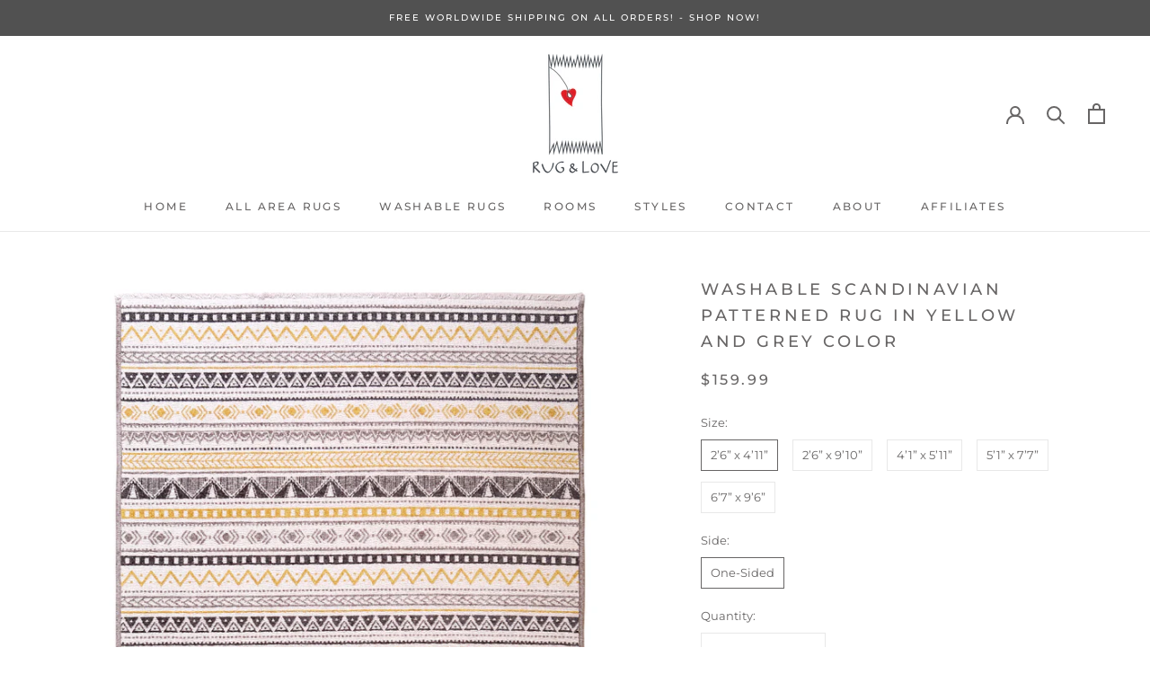

--- FILE ---
content_type: text/html; charset=utf-8
request_url: https://rugandlove.com/products/washable-scandinavian-patterned-rug-in-yellow-and-grey-color
body_size: 28615
content:
<!doctype html>

<html class="no-js" lang="en">
  <head>
    <meta name="google-site-verification" content="IV7BPLESttSpBdxSWN1s4zlr4HIcuHkGQYmE3wLG59w" />
    <meta charset="utf-8"> 
    <meta http-equiv="X-UA-Compatible" content="IE=edge,chrome=1">
    <meta name="viewport" content="width=device-width, initial-scale=1.0, height=device-height, minimum-scale=1.0, maximum-scale=1.0">
    <meta name="theme-color" content="">

    <title>
      Washable Scandinavian Patterned Rug in Yellow and Grey Color &ndash; Rug and Love
    </title><meta name="description" content="Rug &amp;amp; Love ’s perennial designs are meticulously machine woven with the exquisite chenille fabric which renders each item durable, soft and smooth. Prominent features of Rug &amp;amp; Love: Durable Chenille &amp;amp; Cotton Yarns Machine Washable Kid-Friendly Pet-Friendly Non Shedding Easy To Clean Foldable Pile Height: 0."><link rel="canonical" href="https://rugandlove.com/products/washable-scandinavian-patterned-rug-in-yellow-and-grey-color"><meta property="og:type" content="product">
  <meta property="og:title" content="Washable Scandinavian Patterned Rug in Yellow and Grey Color"><meta property="og:image" content="http://rugandlove.com/cdn/shop/products/IMG_0035.jpg?v=1676619875">
    <meta property="og:image:secure_url" content="https://rugandlove.com/cdn/shop/products/IMG_0035.jpg?v=1676619875">
    <meta property="og:image:width" content="1024">
    <meta property="og:image:height" content="1590"><meta property="product:price:amount" content="159.99">
  <meta property="product:price:currency" content="USD"><meta property="og:description" content="Rug &amp;amp; Love ’s perennial designs are meticulously machine woven with the exquisite chenille fabric which renders each item durable, soft and smooth. Prominent features of Rug &amp;amp; Love: Durable Chenille &amp;amp; Cotton Yarns Machine Washable Kid-Friendly Pet-Friendly Non Shedding Easy To Clean Foldable Pile Height: 0."><meta property="og:url" content="https://rugandlove.com/products/washable-scandinavian-patterned-rug-in-yellow-and-grey-color">
<meta property="og:site_name" content="Rug and Love"><meta name="twitter:card" content="summary"><meta name="twitter:title" content="Washable Scandinavian Patterned Rug in Yellow and Grey Color">
  <meta name="twitter:description" content="Rug &amp;amp; Love ’s perennial designs are meticulously machine woven with the exquisite chenille fabric which renders each item durable, soft and smooth.
Prominent features of Rug &amp;amp; Love:

Durable Chenille &amp;amp; Cotton Yarns
Machine Washable
Kid-Friendly
Pet-Friendly
Non Shedding


Easy To Clean

Foldable
Pile Height: 0.4”
Super Soft
">
  <meta name="twitter:image" content="https://rugandlove.com/cdn/shop/products/IMG_0035_600x600_crop_center.jpg?v=1676619875">

    <script>window.performance && window.performance.mark && window.performance.mark('shopify.content_for_header.start');</script><meta name="google-site-verification" content="SwRNnHM3YUo_sIO3KO6Qywo-WLrCQXIuJGDkMQI2_ts">
<meta id="shopify-digital-wallet" name="shopify-digital-wallet" content="/41653862557/digital_wallets/dialog">
<meta name="shopify-checkout-api-token" content="93a933d3857e7aa7b70a3eb173946b01">
<meta id="in-context-paypal-metadata" data-shop-id="41653862557" data-venmo-supported="false" data-environment="production" data-locale="en_US" data-paypal-v4="true" data-currency="USD">
<link rel="alternate" type="application/json+oembed" href="https://rugandlove.com/products/washable-scandinavian-patterned-rug-in-yellow-and-grey-color.oembed">
<script async="async" src="/checkouts/internal/preloads.js?locale=en-US"></script>
<link rel="preconnect" href="https://shop.app" crossorigin="anonymous">
<script async="async" src="https://shop.app/checkouts/internal/preloads.js?locale=en-US&shop_id=41653862557" crossorigin="anonymous"></script>
<script id="apple-pay-shop-capabilities" type="application/json">{"shopId":41653862557,"countryCode":"US","currencyCode":"USD","merchantCapabilities":["supports3DS"],"merchantId":"gid:\/\/shopify\/Shop\/41653862557","merchantName":"Rug and Love","requiredBillingContactFields":["postalAddress","email"],"requiredShippingContactFields":["postalAddress","email"],"shippingType":"shipping","supportedNetworks":["visa","masterCard","amex","discover","elo","jcb"],"total":{"type":"pending","label":"Rug and Love","amount":"1.00"},"shopifyPaymentsEnabled":true,"supportsSubscriptions":true}</script>
<script id="shopify-features" type="application/json">{"accessToken":"93a933d3857e7aa7b70a3eb173946b01","betas":["rich-media-storefront-analytics"],"domain":"rugandlove.com","predictiveSearch":true,"shopId":41653862557,"locale":"en"}</script>
<script>var Shopify = Shopify || {};
Shopify.shop = "rugandlove.myshopify.com";
Shopify.locale = "en";
Shopify.currency = {"active":"USD","rate":"1.0"};
Shopify.country = "US";
Shopify.theme = {"name":"Prestige","id":102796099741,"schema_name":"Prestige","schema_version":"4.8.1","theme_store_id":855,"role":"main"};
Shopify.theme.handle = "null";
Shopify.theme.style = {"id":null,"handle":null};
Shopify.cdnHost = "rugandlove.com/cdn";
Shopify.routes = Shopify.routes || {};
Shopify.routes.root = "/";</script>
<script type="module">!function(o){(o.Shopify=o.Shopify||{}).modules=!0}(window);</script>
<script>!function(o){function n(){var o=[];function n(){o.push(Array.prototype.slice.apply(arguments))}return n.q=o,n}var t=o.Shopify=o.Shopify||{};t.loadFeatures=n(),t.autoloadFeatures=n()}(window);</script>
<script>
  window.ShopifyPay = window.ShopifyPay || {};
  window.ShopifyPay.apiHost = "shop.app\/pay";
  window.ShopifyPay.redirectState = null;
</script>
<script id="shop-js-analytics" type="application/json">{"pageType":"product"}</script>
<script defer="defer" async type="module" src="//rugandlove.com/cdn/shopifycloud/shop-js/modules/v2/client.init-shop-cart-sync_BT-GjEfc.en.esm.js"></script>
<script defer="defer" async type="module" src="//rugandlove.com/cdn/shopifycloud/shop-js/modules/v2/chunk.common_D58fp_Oc.esm.js"></script>
<script defer="defer" async type="module" src="//rugandlove.com/cdn/shopifycloud/shop-js/modules/v2/chunk.modal_xMitdFEc.esm.js"></script>
<script type="module">
  await import("//rugandlove.com/cdn/shopifycloud/shop-js/modules/v2/client.init-shop-cart-sync_BT-GjEfc.en.esm.js");
await import("//rugandlove.com/cdn/shopifycloud/shop-js/modules/v2/chunk.common_D58fp_Oc.esm.js");
await import("//rugandlove.com/cdn/shopifycloud/shop-js/modules/v2/chunk.modal_xMitdFEc.esm.js");

  window.Shopify.SignInWithShop?.initShopCartSync?.({"fedCMEnabled":true,"windoidEnabled":true});

</script>
<script>
  window.Shopify = window.Shopify || {};
  if (!window.Shopify.featureAssets) window.Shopify.featureAssets = {};
  window.Shopify.featureAssets['shop-js'] = {"shop-cart-sync":["modules/v2/client.shop-cart-sync_DZOKe7Ll.en.esm.js","modules/v2/chunk.common_D58fp_Oc.esm.js","modules/v2/chunk.modal_xMitdFEc.esm.js"],"init-fed-cm":["modules/v2/client.init-fed-cm_B6oLuCjv.en.esm.js","modules/v2/chunk.common_D58fp_Oc.esm.js","modules/v2/chunk.modal_xMitdFEc.esm.js"],"shop-cash-offers":["modules/v2/client.shop-cash-offers_D2sdYoxE.en.esm.js","modules/v2/chunk.common_D58fp_Oc.esm.js","modules/v2/chunk.modal_xMitdFEc.esm.js"],"shop-login-button":["modules/v2/client.shop-login-button_QeVjl5Y3.en.esm.js","modules/v2/chunk.common_D58fp_Oc.esm.js","modules/v2/chunk.modal_xMitdFEc.esm.js"],"pay-button":["modules/v2/client.pay-button_DXTOsIq6.en.esm.js","modules/v2/chunk.common_D58fp_Oc.esm.js","modules/v2/chunk.modal_xMitdFEc.esm.js"],"shop-button":["modules/v2/client.shop-button_DQZHx9pm.en.esm.js","modules/v2/chunk.common_D58fp_Oc.esm.js","modules/v2/chunk.modal_xMitdFEc.esm.js"],"avatar":["modules/v2/client.avatar_BTnouDA3.en.esm.js"],"init-windoid":["modules/v2/client.init-windoid_CR1B-cfM.en.esm.js","modules/v2/chunk.common_D58fp_Oc.esm.js","modules/v2/chunk.modal_xMitdFEc.esm.js"],"init-shop-for-new-customer-accounts":["modules/v2/client.init-shop-for-new-customer-accounts_C_vY_xzh.en.esm.js","modules/v2/client.shop-login-button_QeVjl5Y3.en.esm.js","modules/v2/chunk.common_D58fp_Oc.esm.js","modules/v2/chunk.modal_xMitdFEc.esm.js"],"init-shop-email-lookup-coordinator":["modules/v2/client.init-shop-email-lookup-coordinator_BI7n9ZSv.en.esm.js","modules/v2/chunk.common_D58fp_Oc.esm.js","modules/v2/chunk.modal_xMitdFEc.esm.js"],"init-shop-cart-sync":["modules/v2/client.init-shop-cart-sync_BT-GjEfc.en.esm.js","modules/v2/chunk.common_D58fp_Oc.esm.js","modules/v2/chunk.modal_xMitdFEc.esm.js"],"shop-toast-manager":["modules/v2/client.shop-toast-manager_DiYdP3xc.en.esm.js","modules/v2/chunk.common_D58fp_Oc.esm.js","modules/v2/chunk.modal_xMitdFEc.esm.js"],"init-customer-accounts":["modules/v2/client.init-customer-accounts_D9ZNqS-Q.en.esm.js","modules/v2/client.shop-login-button_QeVjl5Y3.en.esm.js","modules/v2/chunk.common_D58fp_Oc.esm.js","modules/v2/chunk.modal_xMitdFEc.esm.js"],"init-customer-accounts-sign-up":["modules/v2/client.init-customer-accounts-sign-up_iGw4briv.en.esm.js","modules/v2/client.shop-login-button_QeVjl5Y3.en.esm.js","modules/v2/chunk.common_D58fp_Oc.esm.js","modules/v2/chunk.modal_xMitdFEc.esm.js"],"shop-follow-button":["modules/v2/client.shop-follow-button_CqMgW2wH.en.esm.js","modules/v2/chunk.common_D58fp_Oc.esm.js","modules/v2/chunk.modal_xMitdFEc.esm.js"],"checkout-modal":["modules/v2/client.checkout-modal_xHeaAweL.en.esm.js","modules/v2/chunk.common_D58fp_Oc.esm.js","modules/v2/chunk.modal_xMitdFEc.esm.js"],"shop-login":["modules/v2/client.shop-login_D91U-Q7h.en.esm.js","modules/v2/chunk.common_D58fp_Oc.esm.js","modules/v2/chunk.modal_xMitdFEc.esm.js"],"lead-capture":["modules/v2/client.lead-capture_BJmE1dJe.en.esm.js","modules/v2/chunk.common_D58fp_Oc.esm.js","modules/v2/chunk.modal_xMitdFEc.esm.js"],"payment-terms":["modules/v2/client.payment-terms_Ci9AEqFq.en.esm.js","modules/v2/chunk.common_D58fp_Oc.esm.js","modules/v2/chunk.modal_xMitdFEc.esm.js"]};
</script>
<script>(function() {
  var isLoaded = false;
  function asyncLoad() {
    if (isLoaded) return;
    isLoaded = true;
    var urls = ["\/\/cdn.shopify.com\/proxy\/36293741815b68c524c8248fa748756f8a30b9d464d968e540bd187aecfd6491\/api.goaffpro.com\/loader.js?shop=rugandlove.myshopify.com\u0026sp-cache-control=cHVibGljLCBtYXgtYWdlPTkwMA"];
    for (var i = 0; i < urls.length; i++) {
      var s = document.createElement('script');
      s.type = 'text/javascript';
      s.async = true;
      s.src = urls[i];
      var x = document.getElementsByTagName('script')[0];
      x.parentNode.insertBefore(s, x);
    }
  };
  if(window.attachEvent) {
    window.attachEvent('onload', asyncLoad);
  } else {
    window.addEventListener('load', asyncLoad, false);
  }
})();</script>
<script id="__st">var __st={"a":41653862557,"offset":-18000,"reqid":"32a25e9a-13ba-4684-86ee-eda7f0345aab-1769401164","pageurl":"rugandlove.com\/products\/washable-scandinavian-patterned-rug-in-yellow-and-grey-color","u":"762c952d3c88","p":"product","rtyp":"product","rid":7697082810525};</script>
<script>window.ShopifyPaypalV4VisibilityTracking = true;</script>
<script id="captcha-bootstrap">!function(){'use strict';const t='contact',e='account',n='new_comment',o=[[t,t],['blogs',n],['comments',n],[t,'customer']],c=[[e,'customer_login'],[e,'guest_login'],[e,'recover_customer_password'],[e,'create_customer']],r=t=>t.map((([t,e])=>`form[action*='/${t}']:not([data-nocaptcha='true']) input[name='form_type'][value='${e}']`)).join(','),a=t=>()=>t?[...document.querySelectorAll(t)].map((t=>t.form)):[];function s(){const t=[...o],e=r(t);return a(e)}const i='password',u='form_key',d=['recaptcha-v3-token','g-recaptcha-response','h-captcha-response',i],f=()=>{try{return window.sessionStorage}catch{return}},m='__shopify_v',_=t=>t.elements[u];function p(t,e,n=!1){try{const o=window.sessionStorage,c=JSON.parse(o.getItem(e)),{data:r}=function(t){const{data:e,action:n}=t;return t[m]||n?{data:e,action:n}:{data:t,action:n}}(c);for(const[e,n]of Object.entries(r))t.elements[e]&&(t.elements[e].value=n);n&&o.removeItem(e)}catch(o){console.error('form repopulation failed',{error:o})}}const l='form_type',E='cptcha';function T(t){t.dataset[E]=!0}const w=window,h=w.document,L='Shopify',v='ce_forms',y='captcha';let A=!1;((t,e)=>{const n=(g='f06e6c50-85a8-45c8-87d0-21a2b65856fe',I='https://cdn.shopify.com/shopifycloud/storefront-forms-hcaptcha/ce_storefront_forms_captcha_hcaptcha.v1.5.2.iife.js',D={infoText:'Protected by hCaptcha',privacyText:'Privacy',termsText:'Terms'},(t,e,n)=>{const o=w[L][v],c=o.bindForm;if(c)return c(t,g,e,D).then(n);var r;o.q.push([[t,g,e,D],n]),r=I,A||(h.body.append(Object.assign(h.createElement('script'),{id:'captcha-provider',async:!0,src:r})),A=!0)});var g,I,D;w[L]=w[L]||{},w[L][v]=w[L][v]||{},w[L][v].q=[],w[L][y]=w[L][y]||{},w[L][y].protect=function(t,e){n(t,void 0,e),T(t)},Object.freeze(w[L][y]),function(t,e,n,w,h,L){const[v,y,A,g]=function(t,e,n){const i=e?o:[],u=t?c:[],d=[...i,...u],f=r(d),m=r(i),_=r(d.filter((([t,e])=>n.includes(e))));return[a(f),a(m),a(_),s()]}(w,h,L),I=t=>{const e=t.target;return e instanceof HTMLFormElement?e:e&&e.form},D=t=>v().includes(t);t.addEventListener('submit',(t=>{const e=I(t);if(!e)return;const n=D(e)&&!e.dataset.hcaptchaBound&&!e.dataset.recaptchaBound,o=_(e),c=g().includes(e)&&(!o||!o.value);(n||c)&&t.preventDefault(),c&&!n&&(function(t){try{if(!f())return;!function(t){const e=f();if(!e)return;const n=_(t);if(!n)return;const o=n.value;o&&e.removeItem(o)}(t);const e=Array.from(Array(32),(()=>Math.random().toString(36)[2])).join('');!function(t,e){_(t)||t.append(Object.assign(document.createElement('input'),{type:'hidden',name:u})),t.elements[u].value=e}(t,e),function(t,e){const n=f();if(!n)return;const o=[...t.querySelectorAll(`input[type='${i}']`)].map((({name:t})=>t)),c=[...d,...o],r={};for(const[a,s]of new FormData(t).entries())c.includes(a)||(r[a]=s);n.setItem(e,JSON.stringify({[m]:1,action:t.action,data:r}))}(t,e)}catch(e){console.error('failed to persist form',e)}}(e),e.submit())}));const S=(t,e)=>{t&&!t.dataset[E]&&(n(t,e.some((e=>e===t))),T(t))};for(const o of['focusin','change'])t.addEventListener(o,(t=>{const e=I(t);D(e)&&S(e,y())}));const B=e.get('form_key'),M=e.get(l),P=B&&M;t.addEventListener('DOMContentLoaded',(()=>{const t=y();if(P)for(const e of t)e.elements[l].value===M&&p(e,B);[...new Set([...A(),...v().filter((t=>'true'===t.dataset.shopifyCaptcha))])].forEach((e=>S(e,t)))}))}(h,new URLSearchParams(w.location.search),n,t,e,['guest_login'])})(!0,!0)}();</script>
<script integrity="sha256-4kQ18oKyAcykRKYeNunJcIwy7WH5gtpwJnB7kiuLZ1E=" data-source-attribution="shopify.loadfeatures" defer="defer" src="//rugandlove.com/cdn/shopifycloud/storefront/assets/storefront/load_feature-a0a9edcb.js" crossorigin="anonymous"></script>
<script crossorigin="anonymous" defer="defer" src="//rugandlove.com/cdn/shopifycloud/storefront/assets/shopify_pay/storefront-65b4c6d7.js?v=20250812"></script>
<script data-source-attribution="shopify.dynamic_checkout.dynamic.init">var Shopify=Shopify||{};Shopify.PaymentButton=Shopify.PaymentButton||{isStorefrontPortableWallets:!0,init:function(){window.Shopify.PaymentButton.init=function(){};var t=document.createElement("script");t.src="https://rugandlove.com/cdn/shopifycloud/portable-wallets/latest/portable-wallets.en.js",t.type="module",document.head.appendChild(t)}};
</script>
<script data-source-attribution="shopify.dynamic_checkout.buyer_consent">
  function portableWalletsHideBuyerConsent(e){var t=document.getElementById("shopify-buyer-consent"),n=document.getElementById("shopify-subscription-policy-button");t&&n&&(t.classList.add("hidden"),t.setAttribute("aria-hidden","true"),n.removeEventListener("click",e))}function portableWalletsShowBuyerConsent(e){var t=document.getElementById("shopify-buyer-consent"),n=document.getElementById("shopify-subscription-policy-button");t&&n&&(t.classList.remove("hidden"),t.removeAttribute("aria-hidden"),n.addEventListener("click",e))}window.Shopify?.PaymentButton&&(window.Shopify.PaymentButton.hideBuyerConsent=portableWalletsHideBuyerConsent,window.Shopify.PaymentButton.showBuyerConsent=portableWalletsShowBuyerConsent);
</script>
<script>
  function portableWalletsCleanup(e){e&&e.src&&console.error("Failed to load portable wallets script "+e.src);var t=document.querySelectorAll("shopify-accelerated-checkout .shopify-payment-button__skeleton, shopify-accelerated-checkout-cart .wallet-cart-button__skeleton"),e=document.getElementById("shopify-buyer-consent");for(let e=0;e<t.length;e++)t[e].remove();e&&e.remove()}function portableWalletsNotLoadedAsModule(e){e instanceof ErrorEvent&&"string"==typeof e.message&&e.message.includes("import.meta")&&"string"==typeof e.filename&&e.filename.includes("portable-wallets")&&(window.removeEventListener("error",portableWalletsNotLoadedAsModule),window.Shopify.PaymentButton.failedToLoad=e,"loading"===document.readyState?document.addEventListener("DOMContentLoaded",window.Shopify.PaymentButton.init):window.Shopify.PaymentButton.init())}window.addEventListener("error",portableWalletsNotLoadedAsModule);
</script>

<script type="module" src="https://rugandlove.com/cdn/shopifycloud/portable-wallets/latest/portable-wallets.en.js" onError="portableWalletsCleanup(this)" crossorigin="anonymous"></script>
<script nomodule>
  document.addEventListener("DOMContentLoaded", portableWalletsCleanup);
</script>

<link id="shopify-accelerated-checkout-styles" rel="stylesheet" media="screen" href="https://rugandlove.com/cdn/shopifycloud/portable-wallets/latest/accelerated-checkout-backwards-compat.css" crossorigin="anonymous">
<style id="shopify-accelerated-checkout-cart">
        #shopify-buyer-consent {
  margin-top: 1em;
  display: inline-block;
  width: 100%;
}

#shopify-buyer-consent.hidden {
  display: none;
}

#shopify-subscription-policy-button {
  background: none;
  border: none;
  padding: 0;
  text-decoration: underline;
  font-size: inherit;
  cursor: pointer;
}

#shopify-subscription-policy-button::before {
  box-shadow: none;
}

      </style>

<script>window.performance && window.performance.mark && window.performance.mark('shopify.content_for_header.end');</script>

    <link rel="stylesheet" href="//rugandlove.com/cdn/shop/t/4/assets/theme.scss.css?v=45991891105045300041759260462">

    <script>
      // This allows to expose several variables to the global scope, to be used in scripts
      window.theme = {
        pageType: "product",
        moneyFormat: "${{amount}}",
        moneyWithCurrencyFormat: "${{amount}} USD",
        productImageSize: "square",
        searchMode: "product,article",
        showPageTransition: true,
        showElementStaggering: true,
        showImageZooming: true
      };

      window.routes = {
        rootUrl: "\/",
        cartUrl: "\/cart",
        cartAddUrl: "\/cart\/add",
        cartChangeUrl: "\/cart\/change",
        searchUrl: "\/search",
        productRecommendationsUrl: "\/recommendations\/products"
      };

      window.languages = {
        cartAddNote: "Add Order Note",
        cartEditNote: "Edit Order Note",
        productImageLoadingError: "This image could not be loaded. Please try to reload the page.",
        productFormAddToCart: "Add to cart",
        productFormUnavailable: "Unavailable",
        productFormSoldOut: "Sold Out",
        shippingEstimatorOneResult: "1 option available:",
        shippingEstimatorMoreResults: "{{count}} options available:",
        shippingEstimatorNoResults: "No shipping could be found"
      };

      window.lazySizesConfig = {
        loadHidden: false,
        hFac: 0.5,
        expFactor: 2,
        ricTimeout: 150,
        lazyClass: 'Image--lazyLoad',
        loadingClass: 'Image--lazyLoading',
        loadedClass: 'Image--lazyLoaded'
      };

      document.documentElement.className = document.documentElement.className.replace('no-js', 'js');
      document.documentElement.style.setProperty('--window-height', window.innerHeight + 'px');

      // We do a quick detection of some features (we could use Modernizr but for so little...)
      (function() {
        document.documentElement.className += ((window.CSS && window.CSS.supports('(position: sticky) or (position: -webkit-sticky)')) ? ' supports-sticky' : ' no-supports-sticky');
        document.documentElement.className += (window.matchMedia('(-moz-touch-enabled: 1), (hover: none)')).matches ? ' no-supports-hover' : ' supports-hover';
      }());
    </script>

    <script src="//rugandlove.com/cdn/shop/t/4/assets/lazysizes.min.js?v=174358363404432586981592918765" async></script><script src="https://polyfill-fastly.net/v3/polyfill.min.js?unknown=polyfill&features=fetch,Element.prototype.closest,Element.prototype.remove,Element.prototype.classList,Array.prototype.includes,Array.prototype.fill,Object.assign,CustomEvent,IntersectionObserver,IntersectionObserverEntry,URL" defer></script>
    <script src="//rugandlove.com/cdn/shop/t/4/assets/libs.min.js?v=26178543184394469741592918765" defer></script>
    <script src="//rugandlove.com/cdn/shop/t/4/assets/theme.min.js?v=28495471557109698641592918770" defer></script>
    <script src="//rugandlove.com/cdn/shop/t/4/assets/custom.js?v=183944157590872491501592918767" defer></script>

    <script>
      (function () {
        window.onpageshow = function() {
          if (window.theme.showPageTransition) {
            var pageTransition = document.querySelector('.PageTransition');

            if (pageTransition) {
              pageTransition.style.visibility = 'visible';
              pageTransition.style.opacity = '0';
            }
          }

          // When the page is loaded from the cache, we have to reload the cart content
          document.documentElement.dispatchEvent(new CustomEvent('cart:refresh', {
            bubbles: true
          }));
        };
      })();
    </script>

    
  <script type="application/ld+json">
  {
    "@context": "http://schema.org",
    "@type": "Product",
    "offers": [{
          "@type": "Offer",
          "name": "2’6” x 4’11” \/ One-Sided",
          "availability":"https://schema.org/InStock",
          "price": 159.99,
          "priceCurrency": "USD",
          "priceValidUntil": "2026-02-04","url": "/products/washable-scandinavian-patterned-rug-in-yellow-and-grey-color/products/washable-scandinavian-patterned-rug-in-yellow-and-grey-color?variant=43367104381085"
        },
{
          "@type": "Offer",
          "name": "2’6” x 9’10” \/ One-Sided",
          "availability":"https://schema.org/InStock",
          "price": 318.99,
          "priceCurrency": "USD",
          "priceValidUntil": "2026-02-04","url": "/products/washable-scandinavian-patterned-rug-in-yellow-and-grey-color/products/washable-scandinavian-patterned-rug-in-yellow-and-grey-color?variant=43367104413853"
        },
{
          "@type": "Offer",
          "name": "4’1” x 5’11” \/ One-Sided",
          "availability":"https://schema.org/InStock",
          "price": 310.99,
          "priceCurrency": "USD",
          "priceValidUntil": "2026-02-04","url": "/products/washable-scandinavian-patterned-rug-in-yellow-and-grey-color/products/washable-scandinavian-patterned-rug-in-yellow-and-grey-color?variant=43367104446621"
        },
{
          "@type": "Offer",
          "name": "5’1” x 7’7” \/ One-Sided",
          "availability":"https://schema.org/InStock",
          "price": 491.99,
          "priceCurrency": "USD",
          "priceValidUntil": "2026-02-04","url": "/products/washable-scandinavian-patterned-rug-in-yellow-and-grey-color/products/washable-scandinavian-patterned-rug-in-yellow-and-grey-color?variant=43367104479389"
        },
{
          "@type": "Offer",
          "name": "6’7” x 9’6” \/ One-Sided",
          "availability":"https://schema.org/InStock",
          "price": 800.99,
          "priceCurrency": "USD",
          "priceValidUntil": "2026-02-04","url": "/products/washable-scandinavian-patterned-rug-in-yellow-and-grey-color/products/washable-scandinavian-patterned-rug-in-yellow-and-grey-color?variant=43367104512157"
        }
],
      "gtin13": "8682376608947",
      "productId": "8682376608947",
    "brand": {
      "name": "RugandLove"
    },
    "name": "Washable Scandinavian Patterned Rug in Yellow and Grey Color",
    "description": "Rug \u0026amp; Love ’s perennial designs are meticulously machine woven with the exquisite chenille fabric which renders each item durable, soft and smooth.\nProminent features of Rug \u0026amp; Love:\n\nDurable Chenille \u0026amp; Cotton Yarns\nMachine Washable\nKid-Friendly\nPet-Friendly\nNon Shedding\n\n\nEasy To Clean\n\nFoldable\nPile Height: 0.4”\nSuper Soft\n",
    "category": "Rugs",
    "url": "/products/washable-scandinavian-patterned-rug-in-yellow-and-grey-color/products/washable-scandinavian-patterned-rug-in-yellow-and-grey-color",
    "sku": "",
    "image": {
      "@type": "ImageObject",
      "url": "https://rugandlove.com/cdn/shop/products/IMG_0035_1024x.jpg?v=1676619875",
      "image": "https://rugandlove.com/cdn/shop/products/IMG_0035_1024x.jpg?v=1676619875",
      "name": "Washable Scandinavian Patterned Rug in Yellow and Grey Color",
      "width": "1024",
      "height": "1024"
    }
  }
  </script>



  <script type="application/ld+json">
  {
    "@context": "http://schema.org",
    "@type": "BreadcrumbList",
  "itemListElement": [{
      "@type": "ListItem",
      "position": 1,
      "name": "Translation missing: en.general.breadcrumb.home",
      "item": "https://rugandlove.com"
    },{
          "@type": "ListItem",
          "position": 2,
          "name": "Washable Scandinavian Patterned Rug in Yellow and Grey Color",
          "item": "https://rugandlove.com/products/washable-scandinavian-patterned-rug-in-yellow-and-grey-color"
        }]
  }
  </script>

  <link href="https://monorail-edge.shopifysvc.com" rel="dns-prefetch">
<script>(function(){if ("sendBeacon" in navigator && "performance" in window) {try {var session_token_from_headers = performance.getEntriesByType('navigation')[0].serverTiming.find(x => x.name == '_s').description;} catch {var session_token_from_headers = undefined;}var session_cookie_matches = document.cookie.match(/_shopify_s=([^;]*)/);var session_token_from_cookie = session_cookie_matches && session_cookie_matches.length === 2 ? session_cookie_matches[1] : "";var session_token = session_token_from_headers || session_token_from_cookie || "";function handle_abandonment_event(e) {var entries = performance.getEntries().filter(function(entry) {return /monorail-edge.shopifysvc.com/.test(entry.name);});if (!window.abandonment_tracked && entries.length === 0) {window.abandonment_tracked = true;var currentMs = Date.now();var navigation_start = performance.timing.navigationStart;var payload = {shop_id: 41653862557,url: window.location.href,navigation_start,duration: currentMs - navigation_start,session_token,page_type: "product"};window.navigator.sendBeacon("https://monorail-edge.shopifysvc.com/v1/produce", JSON.stringify({schema_id: "online_store_buyer_site_abandonment/1.1",payload: payload,metadata: {event_created_at_ms: currentMs,event_sent_at_ms: currentMs}}));}}window.addEventListener('pagehide', handle_abandonment_event);}}());</script>
<script id="web-pixels-manager-setup">(function e(e,d,r,n,o){if(void 0===o&&(o={}),!Boolean(null===(a=null===(i=window.Shopify)||void 0===i?void 0:i.analytics)||void 0===a?void 0:a.replayQueue)){var i,a;window.Shopify=window.Shopify||{};var t=window.Shopify;t.analytics=t.analytics||{};var s=t.analytics;s.replayQueue=[],s.publish=function(e,d,r){return s.replayQueue.push([e,d,r]),!0};try{self.performance.mark("wpm:start")}catch(e){}var l=function(){var e={modern:/Edge?\/(1{2}[4-9]|1[2-9]\d|[2-9]\d{2}|\d{4,})\.\d+(\.\d+|)|Firefox\/(1{2}[4-9]|1[2-9]\d|[2-9]\d{2}|\d{4,})\.\d+(\.\d+|)|Chrom(ium|e)\/(9{2}|\d{3,})\.\d+(\.\d+|)|(Maci|X1{2}).+ Version\/(15\.\d+|(1[6-9]|[2-9]\d|\d{3,})\.\d+)([,.]\d+|)( \(\w+\)|)( Mobile\/\w+|) Safari\/|Chrome.+OPR\/(9{2}|\d{3,})\.\d+\.\d+|(CPU[ +]OS|iPhone[ +]OS|CPU[ +]iPhone|CPU IPhone OS|CPU iPad OS)[ +]+(15[._]\d+|(1[6-9]|[2-9]\d|\d{3,})[._]\d+)([._]\d+|)|Android:?[ /-](13[3-9]|1[4-9]\d|[2-9]\d{2}|\d{4,})(\.\d+|)(\.\d+|)|Android.+Firefox\/(13[5-9]|1[4-9]\d|[2-9]\d{2}|\d{4,})\.\d+(\.\d+|)|Android.+Chrom(ium|e)\/(13[3-9]|1[4-9]\d|[2-9]\d{2}|\d{4,})\.\d+(\.\d+|)|SamsungBrowser\/([2-9]\d|\d{3,})\.\d+/,legacy:/Edge?\/(1[6-9]|[2-9]\d|\d{3,})\.\d+(\.\d+|)|Firefox\/(5[4-9]|[6-9]\d|\d{3,})\.\d+(\.\d+|)|Chrom(ium|e)\/(5[1-9]|[6-9]\d|\d{3,})\.\d+(\.\d+|)([\d.]+$|.*Safari\/(?![\d.]+ Edge\/[\d.]+$))|(Maci|X1{2}).+ Version\/(10\.\d+|(1[1-9]|[2-9]\d|\d{3,})\.\d+)([,.]\d+|)( \(\w+\)|)( Mobile\/\w+|) Safari\/|Chrome.+OPR\/(3[89]|[4-9]\d|\d{3,})\.\d+\.\d+|(CPU[ +]OS|iPhone[ +]OS|CPU[ +]iPhone|CPU IPhone OS|CPU iPad OS)[ +]+(10[._]\d+|(1[1-9]|[2-9]\d|\d{3,})[._]\d+)([._]\d+|)|Android:?[ /-](13[3-9]|1[4-9]\d|[2-9]\d{2}|\d{4,})(\.\d+|)(\.\d+|)|Mobile Safari.+OPR\/([89]\d|\d{3,})\.\d+\.\d+|Android.+Firefox\/(13[5-9]|1[4-9]\d|[2-9]\d{2}|\d{4,})\.\d+(\.\d+|)|Android.+Chrom(ium|e)\/(13[3-9]|1[4-9]\d|[2-9]\d{2}|\d{4,})\.\d+(\.\d+|)|Android.+(UC? ?Browser|UCWEB|U3)[ /]?(15\.([5-9]|\d{2,})|(1[6-9]|[2-9]\d|\d{3,})\.\d+)\.\d+|SamsungBrowser\/(5\.\d+|([6-9]|\d{2,})\.\d+)|Android.+MQ{2}Browser\/(14(\.(9|\d{2,})|)|(1[5-9]|[2-9]\d|\d{3,})(\.\d+|))(\.\d+|)|K[Aa][Ii]OS\/(3\.\d+|([4-9]|\d{2,})\.\d+)(\.\d+|)/},d=e.modern,r=e.legacy,n=navigator.userAgent;return n.match(d)?"modern":n.match(r)?"legacy":"unknown"}(),u="modern"===l?"modern":"legacy",c=(null!=n?n:{modern:"",legacy:""})[u],f=function(e){return[e.baseUrl,"/wpm","/b",e.hashVersion,"modern"===e.buildTarget?"m":"l",".js"].join("")}({baseUrl:d,hashVersion:r,buildTarget:u}),m=function(e){var d=e.version,r=e.bundleTarget,n=e.surface,o=e.pageUrl,i=e.monorailEndpoint;return{emit:function(e){var a=e.status,t=e.errorMsg,s=(new Date).getTime(),l=JSON.stringify({metadata:{event_sent_at_ms:s},events:[{schema_id:"web_pixels_manager_load/3.1",payload:{version:d,bundle_target:r,page_url:o,status:a,surface:n,error_msg:t},metadata:{event_created_at_ms:s}}]});if(!i)return console&&console.warn&&console.warn("[Web Pixels Manager] No Monorail endpoint provided, skipping logging."),!1;try{return self.navigator.sendBeacon.bind(self.navigator)(i,l)}catch(e){}var u=new XMLHttpRequest;try{return u.open("POST",i,!0),u.setRequestHeader("Content-Type","text/plain"),u.send(l),!0}catch(e){return console&&console.warn&&console.warn("[Web Pixels Manager] Got an unhandled error while logging to Monorail."),!1}}}}({version:r,bundleTarget:l,surface:e.surface,pageUrl:self.location.href,monorailEndpoint:e.monorailEndpoint});try{o.browserTarget=l,function(e){var d=e.src,r=e.async,n=void 0===r||r,o=e.onload,i=e.onerror,a=e.sri,t=e.scriptDataAttributes,s=void 0===t?{}:t,l=document.createElement("script"),u=document.querySelector("head"),c=document.querySelector("body");if(l.async=n,l.src=d,a&&(l.integrity=a,l.crossOrigin="anonymous"),s)for(var f in s)if(Object.prototype.hasOwnProperty.call(s,f))try{l.dataset[f]=s[f]}catch(e){}if(o&&l.addEventListener("load",o),i&&l.addEventListener("error",i),u)u.appendChild(l);else{if(!c)throw new Error("Did not find a head or body element to append the script");c.appendChild(l)}}({src:f,async:!0,onload:function(){if(!function(){var e,d;return Boolean(null===(d=null===(e=window.Shopify)||void 0===e?void 0:e.analytics)||void 0===d?void 0:d.initialized)}()){var d=window.webPixelsManager.init(e)||void 0;if(d){var r=window.Shopify.analytics;r.replayQueue.forEach((function(e){var r=e[0],n=e[1],o=e[2];d.publishCustomEvent(r,n,o)})),r.replayQueue=[],r.publish=d.publishCustomEvent,r.visitor=d.visitor,r.initialized=!0}}},onerror:function(){return m.emit({status:"failed",errorMsg:"".concat(f," has failed to load")})},sri:function(e){var d=/^sha384-[A-Za-z0-9+/=]+$/;return"string"==typeof e&&d.test(e)}(c)?c:"",scriptDataAttributes:o}),m.emit({status:"loading"})}catch(e){m.emit({status:"failed",errorMsg:(null==e?void 0:e.message)||"Unknown error"})}}})({shopId: 41653862557,storefrontBaseUrl: "https://rugandlove.com",extensionsBaseUrl: "https://extensions.shopifycdn.com/cdn/shopifycloud/web-pixels-manager",monorailEndpoint: "https://monorail-edge.shopifysvc.com/unstable/produce_batch",surface: "storefront-renderer",enabledBetaFlags: ["2dca8a86"],webPixelsConfigList: [{"id":"1210908829","configuration":"{\"shop\":\"rugandlove.myshopify.com\",\"cookie_duration\":\"604800\"}","eventPayloadVersion":"v1","runtimeContext":"STRICT","scriptVersion":"a2e7513c3708f34b1f617d7ce88f9697","type":"APP","apiClientId":2744533,"privacyPurposes":["ANALYTICS","MARKETING"],"dataSharingAdjustments":{"protectedCustomerApprovalScopes":["read_customer_address","read_customer_email","read_customer_name","read_customer_personal_data","read_customer_phone"]}},{"id":"77332637","configuration":"{\"tagID\":\"2612416321010\"}","eventPayloadVersion":"v1","runtimeContext":"STRICT","scriptVersion":"18031546ee651571ed29edbe71a3550b","type":"APP","apiClientId":3009811,"privacyPurposes":["ANALYTICS","MARKETING","SALE_OF_DATA"],"dataSharingAdjustments":{"protectedCustomerApprovalScopes":["read_customer_address","read_customer_email","read_customer_name","read_customer_personal_data","read_customer_phone"]}},{"id":"68944029","eventPayloadVersion":"v1","runtimeContext":"LAX","scriptVersion":"1","type":"CUSTOM","privacyPurposes":["MARKETING"],"name":"Meta pixel (migrated)"},{"id":"96829597","eventPayloadVersion":"v1","runtimeContext":"LAX","scriptVersion":"1","type":"CUSTOM","privacyPurposes":["ANALYTICS"],"name":"Google Analytics tag (migrated)"},{"id":"shopify-app-pixel","configuration":"{}","eventPayloadVersion":"v1","runtimeContext":"STRICT","scriptVersion":"0450","apiClientId":"shopify-pixel","type":"APP","privacyPurposes":["ANALYTICS","MARKETING"]},{"id":"shopify-custom-pixel","eventPayloadVersion":"v1","runtimeContext":"LAX","scriptVersion":"0450","apiClientId":"shopify-pixel","type":"CUSTOM","privacyPurposes":["ANALYTICS","MARKETING"]}],isMerchantRequest: false,initData: {"shop":{"name":"Rug and Love","paymentSettings":{"currencyCode":"USD"},"myshopifyDomain":"rugandlove.myshopify.com","countryCode":"US","storefrontUrl":"https:\/\/rugandlove.com"},"customer":null,"cart":null,"checkout":null,"productVariants":[{"price":{"amount":159.99,"currencyCode":"USD"},"product":{"title":"Washable Scandinavian Patterned Rug in Yellow and Grey Color","vendor":"RugandLove","id":"7697082810525","untranslatedTitle":"Washable Scandinavian Patterned Rug in Yellow and Grey Color","url":"\/products\/washable-scandinavian-patterned-rug-in-yellow-and-grey-color","type":"Rugs"},"id":"43367104381085","image":{"src":"\/\/rugandlove.com\/cdn\/shop\/products\/IMG_0035.jpg?v=1676619875"},"sku":"","title":"2’6” x 4’11” \/ One-Sided","untranslatedTitle":"2’6” x 4’11” \/ One-Sided"},{"price":{"amount":318.99,"currencyCode":"USD"},"product":{"title":"Washable Scandinavian Patterned Rug in Yellow and Grey Color","vendor":"RugandLove","id":"7697082810525","untranslatedTitle":"Washable Scandinavian Patterned Rug in Yellow and Grey Color","url":"\/products\/washable-scandinavian-patterned-rug-in-yellow-and-grey-color","type":"Rugs"},"id":"43367104413853","image":{"src":"\/\/rugandlove.com\/cdn\/shop\/products\/IMG_0035.jpg?v=1676619875"},"sku":"","title":"2’6” x 9’10” \/ One-Sided","untranslatedTitle":"2’6” x 9’10” \/ One-Sided"},{"price":{"amount":310.99,"currencyCode":"USD"},"product":{"title":"Washable Scandinavian Patterned Rug in Yellow and Grey Color","vendor":"RugandLove","id":"7697082810525","untranslatedTitle":"Washable Scandinavian Patterned Rug in Yellow and Grey Color","url":"\/products\/washable-scandinavian-patterned-rug-in-yellow-and-grey-color","type":"Rugs"},"id":"43367104446621","image":{"src":"\/\/rugandlove.com\/cdn\/shop\/products\/IMG_0035.jpg?v=1676619875"},"sku":"","title":"4’1” x 5’11” \/ One-Sided","untranslatedTitle":"4’1” x 5’11” \/ One-Sided"},{"price":{"amount":491.99,"currencyCode":"USD"},"product":{"title":"Washable Scandinavian Patterned Rug in Yellow and Grey Color","vendor":"RugandLove","id":"7697082810525","untranslatedTitle":"Washable Scandinavian Patterned Rug in Yellow and Grey Color","url":"\/products\/washable-scandinavian-patterned-rug-in-yellow-and-grey-color","type":"Rugs"},"id":"43367104479389","image":{"src":"\/\/rugandlove.com\/cdn\/shop\/products\/IMG_0035.jpg?v=1676619875"},"sku":"","title":"5’1” x 7’7” \/ One-Sided","untranslatedTitle":"5’1” x 7’7” \/ One-Sided"},{"price":{"amount":800.99,"currencyCode":"USD"},"product":{"title":"Washable Scandinavian Patterned Rug in Yellow and Grey Color","vendor":"RugandLove","id":"7697082810525","untranslatedTitle":"Washable Scandinavian Patterned Rug in Yellow and Grey Color","url":"\/products\/washable-scandinavian-patterned-rug-in-yellow-and-grey-color","type":"Rugs"},"id":"43367104512157","image":{"src":"\/\/rugandlove.com\/cdn\/shop\/products\/IMG_0035.jpg?v=1676619875"},"sku":"","title":"6’7” x 9’6” \/ One-Sided","untranslatedTitle":"6’7” x 9’6” \/ One-Sided"}],"purchasingCompany":null},},"https://rugandlove.com/cdn","fcfee988w5aeb613cpc8e4bc33m6693e112",{"modern":"","legacy":""},{"shopId":"41653862557","storefrontBaseUrl":"https:\/\/rugandlove.com","extensionBaseUrl":"https:\/\/extensions.shopifycdn.com\/cdn\/shopifycloud\/web-pixels-manager","surface":"storefront-renderer","enabledBetaFlags":"[\"2dca8a86\"]","isMerchantRequest":"false","hashVersion":"fcfee988w5aeb613cpc8e4bc33m6693e112","publish":"custom","events":"[[\"page_viewed\",{}],[\"product_viewed\",{\"productVariant\":{\"price\":{\"amount\":159.99,\"currencyCode\":\"USD\"},\"product\":{\"title\":\"Washable Scandinavian Patterned Rug in Yellow and Grey Color\",\"vendor\":\"RugandLove\",\"id\":\"7697082810525\",\"untranslatedTitle\":\"Washable Scandinavian Patterned Rug in Yellow and Grey Color\",\"url\":\"\/products\/washable-scandinavian-patterned-rug-in-yellow-and-grey-color\",\"type\":\"Rugs\"},\"id\":\"43367104381085\",\"image\":{\"src\":\"\/\/rugandlove.com\/cdn\/shop\/products\/IMG_0035.jpg?v=1676619875\"},\"sku\":\"\",\"title\":\"2’6” x 4’11” \/ One-Sided\",\"untranslatedTitle\":\"2’6” x 4’11” \/ One-Sided\"}}]]"});</script><script>
  window.ShopifyAnalytics = window.ShopifyAnalytics || {};
  window.ShopifyAnalytics.meta = window.ShopifyAnalytics.meta || {};
  window.ShopifyAnalytics.meta.currency = 'USD';
  var meta = {"product":{"id":7697082810525,"gid":"gid:\/\/shopify\/Product\/7697082810525","vendor":"RugandLove","type":"Rugs","handle":"washable-scandinavian-patterned-rug-in-yellow-and-grey-color","variants":[{"id":43367104381085,"price":15999,"name":"Washable Scandinavian Patterned Rug in Yellow and Grey Color - 2’6” x 4’11” \/ One-Sided","public_title":"2’6” x 4’11” \/ One-Sided","sku":""},{"id":43367104413853,"price":31899,"name":"Washable Scandinavian Patterned Rug in Yellow and Grey Color - 2’6” x 9’10” \/ One-Sided","public_title":"2’6” x 9’10” \/ One-Sided","sku":""},{"id":43367104446621,"price":31099,"name":"Washable Scandinavian Patterned Rug in Yellow and Grey Color - 4’1” x 5’11” \/ One-Sided","public_title":"4’1” x 5’11” \/ One-Sided","sku":""},{"id":43367104479389,"price":49199,"name":"Washable Scandinavian Patterned Rug in Yellow and Grey Color - 5’1” x 7’7” \/ One-Sided","public_title":"5’1” x 7’7” \/ One-Sided","sku":""},{"id":43367104512157,"price":80099,"name":"Washable Scandinavian Patterned Rug in Yellow and Grey Color - 6’7” x 9’6” \/ One-Sided","public_title":"6’7” x 9’6” \/ One-Sided","sku":""}],"remote":false},"page":{"pageType":"product","resourceType":"product","resourceId":7697082810525,"requestId":"32a25e9a-13ba-4684-86ee-eda7f0345aab-1769401164"}};
  for (var attr in meta) {
    window.ShopifyAnalytics.meta[attr] = meta[attr];
  }
</script>
<script class="analytics">
  (function () {
    var customDocumentWrite = function(content) {
      var jquery = null;

      if (window.jQuery) {
        jquery = window.jQuery;
      } else if (window.Checkout && window.Checkout.$) {
        jquery = window.Checkout.$;
      }

      if (jquery) {
        jquery('body').append(content);
      }
    };

    var hasLoggedConversion = function(token) {
      if (token) {
        return document.cookie.indexOf('loggedConversion=' + token) !== -1;
      }
      return false;
    }

    var setCookieIfConversion = function(token) {
      if (token) {
        var twoMonthsFromNow = new Date(Date.now());
        twoMonthsFromNow.setMonth(twoMonthsFromNow.getMonth() + 2);

        document.cookie = 'loggedConversion=' + token + '; expires=' + twoMonthsFromNow;
      }
    }

    var trekkie = window.ShopifyAnalytics.lib = window.trekkie = window.trekkie || [];
    if (trekkie.integrations) {
      return;
    }
    trekkie.methods = [
      'identify',
      'page',
      'ready',
      'track',
      'trackForm',
      'trackLink'
    ];
    trekkie.factory = function(method) {
      return function() {
        var args = Array.prototype.slice.call(arguments);
        args.unshift(method);
        trekkie.push(args);
        return trekkie;
      };
    };
    for (var i = 0; i < trekkie.methods.length; i++) {
      var key = trekkie.methods[i];
      trekkie[key] = trekkie.factory(key);
    }
    trekkie.load = function(config) {
      trekkie.config = config || {};
      trekkie.config.initialDocumentCookie = document.cookie;
      var first = document.getElementsByTagName('script')[0];
      var script = document.createElement('script');
      script.type = 'text/javascript';
      script.onerror = function(e) {
        var scriptFallback = document.createElement('script');
        scriptFallback.type = 'text/javascript';
        scriptFallback.onerror = function(error) {
                var Monorail = {
      produce: function produce(monorailDomain, schemaId, payload) {
        var currentMs = new Date().getTime();
        var event = {
          schema_id: schemaId,
          payload: payload,
          metadata: {
            event_created_at_ms: currentMs,
            event_sent_at_ms: currentMs
          }
        };
        return Monorail.sendRequest("https://" + monorailDomain + "/v1/produce", JSON.stringify(event));
      },
      sendRequest: function sendRequest(endpointUrl, payload) {
        // Try the sendBeacon API
        if (window && window.navigator && typeof window.navigator.sendBeacon === 'function' && typeof window.Blob === 'function' && !Monorail.isIos12()) {
          var blobData = new window.Blob([payload], {
            type: 'text/plain'
          });

          if (window.navigator.sendBeacon(endpointUrl, blobData)) {
            return true;
          } // sendBeacon was not successful

        } // XHR beacon

        var xhr = new XMLHttpRequest();

        try {
          xhr.open('POST', endpointUrl);
          xhr.setRequestHeader('Content-Type', 'text/plain');
          xhr.send(payload);
        } catch (e) {
          console.log(e);
        }

        return false;
      },
      isIos12: function isIos12() {
        return window.navigator.userAgent.lastIndexOf('iPhone; CPU iPhone OS 12_') !== -1 || window.navigator.userAgent.lastIndexOf('iPad; CPU OS 12_') !== -1;
      }
    };
    Monorail.produce('monorail-edge.shopifysvc.com',
      'trekkie_storefront_load_errors/1.1',
      {shop_id: 41653862557,
      theme_id: 102796099741,
      app_name: "storefront",
      context_url: window.location.href,
      source_url: "//rugandlove.com/cdn/s/trekkie.storefront.8d95595f799fbf7e1d32231b9a28fd43b70c67d3.min.js"});

        };
        scriptFallback.async = true;
        scriptFallback.src = '//rugandlove.com/cdn/s/trekkie.storefront.8d95595f799fbf7e1d32231b9a28fd43b70c67d3.min.js';
        first.parentNode.insertBefore(scriptFallback, first);
      };
      script.async = true;
      script.src = '//rugandlove.com/cdn/s/trekkie.storefront.8d95595f799fbf7e1d32231b9a28fd43b70c67d3.min.js';
      first.parentNode.insertBefore(script, first);
    };
    trekkie.load(
      {"Trekkie":{"appName":"storefront","development":false,"defaultAttributes":{"shopId":41653862557,"isMerchantRequest":null,"themeId":102796099741,"themeCityHash":"9106111941396427915","contentLanguage":"en","currency":"USD","eventMetadataId":"99df09c4-1169-4d62-bd6a-f2063ec5a1f1"},"isServerSideCookieWritingEnabled":true,"monorailRegion":"shop_domain","enabledBetaFlags":["65f19447"]},"Session Attribution":{},"S2S":{"facebookCapiEnabled":false,"source":"trekkie-storefront-renderer","apiClientId":580111}}
    );

    var loaded = false;
    trekkie.ready(function() {
      if (loaded) return;
      loaded = true;

      window.ShopifyAnalytics.lib = window.trekkie;

      var originalDocumentWrite = document.write;
      document.write = customDocumentWrite;
      try { window.ShopifyAnalytics.merchantGoogleAnalytics.call(this); } catch(error) {};
      document.write = originalDocumentWrite;

      window.ShopifyAnalytics.lib.page(null,{"pageType":"product","resourceType":"product","resourceId":7697082810525,"requestId":"32a25e9a-13ba-4684-86ee-eda7f0345aab-1769401164","shopifyEmitted":true});

      var match = window.location.pathname.match(/checkouts\/(.+)\/(thank_you|post_purchase)/)
      var token = match? match[1]: undefined;
      if (!hasLoggedConversion(token)) {
        setCookieIfConversion(token);
        window.ShopifyAnalytics.lib.track("Viewed Product",{"currency":"USD","variantId":43367104381085,"productId":7697082810525,"productGid":"gid:\/\/shopify\/Product\/7697082810525","name":"Washable Scandinavian Patterned Rug in Yellow and Grey Color - 2’6” x 4’11” \/ One-Sided","price":"159.99","sku":"","brand":"RugandLove","variant":"2’6” x 4’11” \/ One-Sided","category":"Rugs","nonInteraction":true,"remote":false},undefined,undefined,{"shopifyEmitted":true});
      window.ShopifyAnalytics.lib.track("monorail:\/\/trekkie_storefront_viewed_product\/1.1",{"currency":"USD","variantId":43367104381085,"productId":7697082810525,"productGid":"gid:\/\/shopify\/Product\/7697082810525","name":"Washable Scandinavian Patterned Rug in Yellow and Grey Color - 2’6” x 4’11” \/ One-Sided","price":"159.99","sku":"","brand":"RugandLove","variant":"2’6” x 4’11” \/ One-Sided","category":"Rugs","nonInteraction":true,"remote":false,"referer":"https:\/\/rugandlove.com\/products\/washable-scandinavian-patterned-rug-in-yellow-and-grey-color"});
      }
    });


        var eventsListenerScript = document.createElement('script');
        eventsListenerScript.async = true;
        eventsListenerScript.src = "//rugandlove.com/cdn/shopifycloud/storefront/assets/shop_events_listener-3da45d37.js";
        document.getElementsByTagName('head')[0].appendChild(eventsListenerScript);

})();</script>
  <script>
  if (!window.ga || (window.ga && typeof window.ga !== 'function')) {
    window.ga = function ga() {
      (window.ga.q = window.ga.q || []).push(arguments);
      if (window.Shopify && window.Shopify.analytics && typeof window.Shopify.analytics.publish === 'function') {
        window.Shopify.analytics.publish("ga_stub_called", {}, {sendTo: "google_osp_migration"});
      }
      console.error("Shopify's Google Analytics stub called with:", Array.from(arguments), "\nSee https://help.shopify.com/manual/promoting-marketing/pixels/pixel-migration#google for more information.");
    };
    if (window.Shopify && window.Shopify.analytics && typeof window.Shopify.analytics.publish === 'function') {
      window.Shopify.analytics.publish("ga_stub_initialized", {}, {sendTo: "google_osp_migration"});
    }
  }
</script>
<script
  defer
  src="https://rugandlove.com/cdn/shopifycloud/perf-kit/shopify-perf-kit-3.0.4.min.js"
  data-application="storefront-renderer"
  data-shop-id="41653862557"
  data-render-region="gcp-us-east1"
  data-page-type="product"
  data-theme-instance-id="102796099741"
  data-theme-name="Prestige"
  data-theme-version="4.8.1"
  data-monorail-region="shop_domain"
  data-resource-timing-sampling-rate="10"
  data-shs="true"
  data-shs-beacon="true"
  data-shs-export-with-fetch="true"
  data-shs-logs-sample-rate="1"
  data-shs-beacon-endpoint="https://rugandlove.com/api/collect"
></script>
</head>

  <body class="prestige--v4  template-product">
    <a class="PageSkipLink u-visually-hidden" href="#main">Skip to content</a>
    <span class="LoadingBar"></span>
    <div class="PageOverlay"></div>
    <div class="PageTransition"></div>

    <div id="shopify-section-popup" class="shopify-section"></div>
    <div id="shopify-section-sidebar-menu" class="shopify-section"><section id="sidebar-menu" class="SidebarMenu Drawer Drawer--small Drawer--fromLeft" aria-hidden="true" data-section-id="sidebar-menu" data-section-type="sidebar-menu">
    <header class="Drawer__Header" data-drawer-animated-left>
      <button class="Drawer__Close Icon-Wrapper--clickable" data-action="close-drawer" data-drawer-id="sidebar-menu" aria-label="Close navigation"><svg class="Icon Icon--close" role="presentation" viewBox="0 0 16 14">
      <path d="M15 0L1 14m14 0L1 0" stroke="currentColor" fill="none" fill-rule="evenodd"></path>
    </svg></button>
    </header>

    <div class="Drawer__Content">
      <div class="Drawer__Main" data-drawer-animated-left data-scrollable>
        <div class="Drawer__Container">
          <nav class="SidebarMenu__Nav SidebarMenu__Nav--primary" aria-label="Sidebar navigation"><div class="Collapsible"><a href="/" class="Collapsible__Button Heading Link Link--primary u-h6">Home</a></div><div class="Collapsible"><button class="Collapsible__Button Heading u-h6" data-action="toggle-collapsible" aria-expanded="false">All Area Rugs<span class="Collapsible__Plus"></span>
                  </button>

                  <div class="Collapsible__Inner">
                    <div class="Collapsible__Content"><div class="Collapsible"><button class="Collapsible__Button Heading Text--subdued Link--primary u-h7" data-action="toggle-collapsible" aria-expanded="false">Map Rugs<span class="Collapsible__Plus"></span>
                            </button>

                            <div class="Collapsible__Inner">
                              <div class="Collapsible__Content">
                                <ul class="Linklist Linklist--bordered Linklist--spacingLoose"><li class="Linklist__Item">
                                      <a href="/products/atlanta" class="Text--subdued Link Link--primary">Atlanta</a>
                                    </li><li class="Linklist__Item">
                                      <a href="/products/london" class="Text--subdued Link Link--primary">London</a>
                                    </li><li class="Linklist__Item">
                                      <a href="/products/los-angeles-1" class="Text--subdued Link Link--primary">Los Angeles</a>
                                    </li><li class="Linklist__Item">
                                      <a href="/products/los-angeles-1" class="Text--subdued Link Link--primary">Los Angeles Beige</a>
                                    </li><li class="Linklist__Item">
                                      <a href="/products/miami" class="Text--subdued Link Link--primary">Miami</a>
                                    </li><li class="Linklist__Item">
                                      <a href="/products/new-york" class="Text--subdued Link Link--primary">New York</a>
                                    </li><li class="Linklist__Item">
                                      <a href="/products/chicago" class="Text--subdued Link Link--primary">Chicago</a>
                                    </li><li class="Linklist__Item">
                                      <a href="/products/san-francisco" class="Text--subdued Link Link--primary">San Francisco</a>
                                    </li><li class="Linklist__Item">
                                      <a href="/products/seattle-1" class="Text--subdued Link Link--primary">Seattle</a>
                                    </li><li class="Linklist__Item">
                                      <a href="/products/seattle" class="Text--subdued Link Link--primary">Seattle Black</a>
                                    </li></ul>
                              </div>
                            </div></div><div class="Collapsible"><button class="Collapsible__Button Heading Text--subdued Link--primary u-h7" data-action="toggle-collapsible" aria-expanded="false">Collections<span class="Collapsible__Plus"></span>
                            </button>

                            <div class="Collapsible__Inner">
                              <div class="Collapsible__Content">
                                <ul class="Linklist Linklist--bordered Linklist--spacingLoose"><li class="Linklist__Item">
                                      <a href="/collections/modern-vintage" class="Text--subdued Link Link--primary">Modern Vintage</a>
                                    </li><li class="Linklist__Item">
                                      <a href="/collections/eclectic" class="Text--subdued Link Link--primary">Eclectic</a>
                                    </li><li class="Linklist__Item">
                                      <a href="/collections/classic" class="Text--subdued Link Link--primary">Classic</a>
                                    </li><li class="Linklist__Item">
                                      <a href="/collections/geometric" class="Text--subdued Link Link--primary">Geometric</a>
                                    </li><li class="Linklist__Item">
                                      <a href="/collections/kids-toddlers" class="Text--subdued Link Link--primary">Kids &amp; Toddlers</a>
                                    </li><li class="Linklist__Item">
                                      <a href="/collections/marble" class="Text--subdued Link Link--primary">Marble</a>
                                    </li><li class="Linklist__Item">
                                      <a href="/collections/rustic" class="Text--subdued Link Link--primary">Rustic</a>
                                    </li></ul>
                              </div>
                            </div></div></div>
                  </div></div><div class="Collapsible"><a href="/collections/geometric" class="Collapsible__Button Heading Link Link--primary u-h6">Washable Rugs</a></div><div class="Collapsible"><button class="Collapsible__Button Heading u-h6" data-action="toggle-collapsible" aria-expanded="false">Rooms<span class="Collapsible__Plus"></span>
                  </button>

                  <div class="Collapsible__Inner">
                    <div class="Collapsible__Content"><div class="Collapsible"><a href="/collections/all" class="Collapsible__Button Heading Text--subdued Link Link--primary u-h7">Living Room Rugs</a></div><div class="Collapsible"><a href="/collections/eclectic" class="Collapsible__Button Heading Text--subdued Link Link--primary u-h7">Bedroom Rugs</a></div><div class="Collapsible"><a href="/collections/classic" class="Collapsible__Button Heading Text--subdued Link Link--primary u-h7">Dining Room Rugs</a></div><div class="Collapsible"><a href="/collections/rustic" class="Collapsible__Button Heading Text--subdued Link Link--primary u-h7">Bathroom Rugs</a></div><div class="Collapsible"><a href="/collections/modern-vintage" class="Collapsible__Button Heading Text--subdued Link Link--primary u-h7">Kitchen Rugs</a></div><div class="Collapsible"><a href="/collections/marble" class="Collapsible__Button Heading Text--subdued Link Link--primary u-h7">Entryway Rugs</a></div><div class="Collapsible"><a href="/collections/geometric" class="Collapsible__Button Heading Text--subdued Link Link--primary u-h7">Hallway Rugs</a></div><div class="Collapsible"><a href="/collections/modern-vintage" class="Collapsible__Button Heading Text--subdued Link Link--primary u-h7">Office Rugs</a></div><div class="Collapsible"><a href="/collections/kids-toddlers" class="Collapsible__Button Heading Text--subdued Link Link--primary u-h7">Kids Room Rugs</a></div></div>
                  </div></div><div class="Collapsible"><button class="Collapsible__Button Heading u-h6" data-action="toggle-collapsible" aria-expanded="false">Styles<span class="Collapsible__Plus"></span>
                  </button>

                  <div class="Collapsible__Inner">
                    <div class="Collapsible__Content"><div class="Collapsible"><a href="/collections/geometric" class="Collapsible__Button Heading Text--subdued Link Link--primary u-h7">Geometric Rugs</a></div><div class="Collapsible"><a href="/collections/classic" class="Collapsible__Button Heading Text--subdued Link Link--primary u-h7">Solid &amp; Stripe Rugs</a></div><div class="Collapsible"><a href="/collections/kids-toddlers" class="Collapsible__Button Heading Text--subdued Link Link--primary u-h7">Kids Rugs</a></div><div class="Collapsible"><a href="/collections/modern-vintage" class="Collapsible__Button Heading Text--subdued Link Link--primary u-h7">Oriental &amp; Persian Rugs</a></div><div class="Collapsible"><a href="/collections/rustic" class="Collapsible__Button Heading Text--subdued Link Link--primary u-h7">Contemporary Rugs</a></div><div class="Collapsible"><a href="/collections/modern-vintage" class="Collapsible__Button Heading Text--subdued Link Link--primary u-h7">Vintage Rugs</a></div><div class="Collapsible"><a href="/collections/all" class="Collapsible__Button Heading Text--subdued Link Link--primary u-h7">Washable Rugs</a></div></div>
                  </div></div><div class="Collapsible"><a href="/pages/contact-1" class="Collapsible__Button Heading Link Link--primary u-h6">Contact</a></div><div class="Collapsible"><a href="/pages/contact" class="Collapsible__Button Heading Link Link--primary u-h6">About</a></div><div class="Collapsible"><a href="https://rugandlove.goaffpro.com" class="Collapsible__Button Heading Link Link--primary u-h6">Affiliates</a></div></nav><nav class="SidebarMenu__Nav SidebarMenu__Nav--secondary">
            <ul class="Linklist Linklist--spacingLoose"><li class="Linklist__Item">
                  <a href="/account" class="Text--subdued Link Link--primary">Account</a>
                </li></ul>
          </nav>
        </div>
      </div></div>
</section>

</div>
<div id="sidebar-cart" class="Drawer Drawer--fromRight" aria-hidden="true" data-section-id="cart" data-section-type="cart" data-section-settings='{
  "type": "drawer",
  "itemCount": 0,
  "drawer": true,
  "hasShippingEstimator": false
}'>
  <div class="Drawer__Header Drawer__Header--bordered Drawer__Container">
      <span class="Drawer__Title Heading u-h4">Cart</span>

      <button class="Drawer__Close Icon-Wrapper--clickable" data-action="close-drawer" data-drawer-id="sidebar-cart" aria-label="Close cart"><svg class="Icon Icon--close" role="presentation" viewBox="0 0 16 14">
      <path d="M15 0L1 14m14 0L1 0" stroke="currentColor" fill="none" fill-rule="evenodd"></path>
    </svg></button>
  </div>

  <form class="Cart Drawer__Content" action="/cart" method="POST" novalidate>
    <div class="Drawer__Main" data-scrollable><p class="Cart__Empty Heading u-h5">Your cart is empty</p></div></form>
</div>
<div class="PageContainer">
      <div id="shopify-section-announcement" class="shopify-section"><section id="section-announcement" data-section-id="announcement" data-section-type="announcement-bar">
      <div class="AnnouncementBar">
        <div class="AnnouncementBar__Wrapper">
          <p class="AnnouncementBar__Content Heading"><a href="/collections/all">Free Worldwide Shipping on all orders!  - shop now!</a></p>
        </div>
      </div>
    </section>

    <style>
      #section-announcement {
        background: #515151;
        color: #ffffff;
      }
    </style>

    <script>
      document.documentElement.style.setProperty('--announcement-bar-height', document.getElementById('shopify-section-announcement').offsetHeight + 'px');
    </script></div>
      <div id="shopify-section-header" class="shopify-section shopify-section--header"><div id="Search" class="Search" aria-hidden="true">
  <div class="Search__Inner">
    <div class="Search__SearchBar">
      <form action="/search" name="GET" role="search" class="Search__Form">
        <div class="Search__InputIconWrapper">
          <span class="hidden-tablet-and-up"><svg class="Icon Icon--search" role="presentation" viewBox="0 0 18 17">
      <g transform="translate(1 1)" stroke="currentColor" fill="none" fill-rule="evenodd" stroke-linecap="square">
        <path d="M16 16l-5.0752-5.0752"></path>
        <circle cx="6.4" cy="6.4" r="6.4"></circle>
      </g>
    </svg></span>
          <span class="hidden-phone"><svg class="Icon Icon--search-desktop" role="presentation" viewBox="0 0 21 21">
      <g transform="translate(1 1)" stroke="currentColor" stroke-width="2" fill="none" fill-rule="evenodd" stroke-linecap="square">
        <path d="M18 18l-5.7096-5.7096"></path>
        <circle cx="7.2" cy="7.2" r="7.2"></circle>
      </g>
    </svg></span>
        </div>

        <input type="search" class="Search__Input Heading" name="q" autocomplete="off" autocorrect="off" autocapitalize="off" placeholder="Search..." autofocus>
        <input type="hidden" name="type" value="product">
      </form>

      <button class="Search__Close Link Link--primary" data-action="close-search"><svg class="Icon Icon--close" role="presentation" viewBox="0 0 16 14">
      <path d="M15 0L1 14m14 0L1 0" stroke="currentColor" fill="none" fill-rule="evenodd"></path>
    </svg></button>
    </div>

    <div class="Search__Results" aria-hidden="true"><div class="PageLayout PageLayout--breakLap">
          <div class="PageLayout__Section"></div>
          <div class="PageLayout__Section PageLayout__Section--secondary"></div>
        </div></div>
  </div>
</div><header id="section-header"
        class="Header Header--logoLeft   Header--withIcons"
        data-section-id="header"
        data-section-type="header"
        data-section-settings='{
  "navigationStyle": "logoLeft",
  "hasTransparentHeader": false,
  "isSticky": true
}'
        role="banner">
  <div class="Header__Wrapper">
    <div class="Header__FlexItem Header__FlexItem--fill">
      <button class="Header__Icon Icon-Wrapper Icon-Wrapper--clickable hidden-desk" aria-expanded="false" data-action="open-drawer" data-drawer-id="sidebar-menu" aria-label="Open navigation">
        <span class="hidden-tablet-and-up"><svg class="Icon Icon--nav" role="presentation" viewBox="0 0 20 14">
      <path d="M0 14v-1h20v1H0zm0-7.5h20v1H0v-1zM0 0h20v1H0V0z" fill="currentColor"></path>
    </svg></span>
        <span class="hidden-phone"><svg class="Icon Icon--nav-desktop" role="presentation" viewBox="0 0 24 16">
      <path d="M0 15.985v-2h24v2H0zm0-9h24v2H0v-2zm0-7h24v2H0v-2z" fill="currentColor"></path>
    </svg></span>
      </button><nav class="Header__MainNav hidden-pocket hidden-lap" aria-label="Main navigation">
          <ul class="HorizontalList HorizontalList--spacingExtraLoose"><li class="HorizontalList__Item " >
                <a href="/" class="Heading u-h6">Home<span class="Header__LinkSpacer">Home</span></a></li><li class="HorizontalList__Item " aria-haspopup="true">
                <a href="/collections/all" class="Heading u-h6">All Area Rugs</a><div class="DropdownMenu" aria-hidden="true">
                    <ul class="Linklist"><li class="Linklist__Item" aria-haspopup="true">
                          <a href="/collections/rug-maps-1" class="Link Link--secondary">Map Rugs <svg class="Icon Icon--select-arrow-right" role="presentation" viewBox="0 0 11 18">
      <path d="M1.5 1.5l8 7.5-8 7.5" stroke-width="2" stroke="currentColor" fill="none" fill-rule="evenodd" stroke-linecap="square"></path>
    </svg></a><div class="DropdownMenu" aria-hidden="true">
                              <ul class="Linklist"><li class="Linklist__Item">
                                    <a href="/products/atlanta" class="Link Link--secondary">Atlanta</a>
                                  </li><li class="Linklist__Item">
                                    <a href="/products/london" class="Link Link--secondary">London</a>
                                  </li><li class="Linklist__Item">
                                    <a href="/products/los-angeles-1" class="Link Link--secondary">Los Angeles</a>
                                  </li><li class="Linklist__Item">
                                    <a href="/products/los-angeles-1" class="Link Link--secondary">Los Angeles Beige</a>
                                  </li><li class="Linklist__Item">
                                    <a href="/products/miami" class="Link Link--secondary">Miami</a>
                                  </li><li class="Linklist__Item">
                                    <a href="/products/new-york" class="Link Link--secondary">New York</a>
                                  </li><li class="Linklist__Item">
                                    <a href="/products/chicago" class="Link Link--secondary">Chicago</a>
                                  </li><li class="Linklist__Item">
                                    <a href="/products/san-francisco" class="Link Link--secondary">San Francisco</a>
                                  </li><li class="Linklist__Item">
                                    <a href="/products/seattle-1" class="Link Link--secondary">Seattle</a>
                                  </li><li class="Linklist__Item">
                                    <a href="/products/seattle" class="Link Link--secondary">Seattle Black</a>
                                  </li></ul>
                            </div></li><li class="Linklist__Item" aria-haspopup="true">
                          <a href="/collections" class="Link Link--secondary">Collections <svg class="Icon Icon--select-arrow-right" role="presentation" viewBox="0 0 11 18">
      <path d="M1.5 1.5l8 7.5-8 7.5" stroke-width="2" stroke="currentColor" fill="none" fill-rule="evenodd" stroke-linecap="square"></path>
    </svg></a><div class="DropdownMenu" aria-hidden="true">
                              <ul class="Linklist"><li class="Linklist__Item">
                                    <a href="/collections/modern-vintage" class="Link Link--secondary">Modern Vintage</a>
                                  </li><li class="Linklist__Item">
                                    <a href="/collections/eclectic" class="Link Link--secondary">Eclectic</a>
                                  </li><li class="Linklist__Item">
                                    <a href="/collections/classic" class="Link Link--secondary">Classic</a>
                                  </li><li class="Linklist__Item">
                                    <a href="/collections/geometric" class="Link Link--secondary">Geometric</a>
                                  </li><li class="Linklist__Item">
                                    <a href="/collections/kids-toddlers" class="Link Link--secondary">Kids &amp; Toddlers</a>
                                  </li><li class="Linklist__Item">
                                    <a href="/collections/marble" class="Link Link--secondary">Marble</a>
                                  </li><li class="Linklist__Item">
                                    <a href="/collections/rustic" class="Link Link--secondary">Rustic</a>
                                  </li></ul>
                            </div></li></ul>
                  </div></li><li class="HorizontalList__Item " >
                <a href="/collections/geometric" class="Heading u-h6">Washable Rugs<span class="Header__LinkSpacer">Washable Rugs</span></a></li><li class="HorizontalList__Item " aria-haspopup="true">
                <a href="/collections/all" class="Heading u-h6">Rooms</a><div class="DropdownMenu" aria-hidden="true">
                    <ul class="Linklist"><li class="Linklist__Item" >
                          <a href="/collections/all" class="Link Link--secondary">Living Room Rugs </a></li><li class="Linklist__Item" >
                          <a href="/collections/eclectic" class="Link Link--secondary">Bedroom Rugs </a></li><li class="Linklist__Item" >
                          <a href="/collections/classic" class="Link Link--secondary">Dining Room Rugs </a></li><li class="Linklist__Item" >
                          <a href="/collections/rustic" class="Link Link--secondary">Bathroom Rugs </a></li><li class="Linklist__Item" >
                          <a href="/collections/modern-vintage" class="Link Link--secondary">Kitchen Rugs </a></li><li class="Linklist__Item" >
                          <a href="/collections/marble" class="Link Link--secondary">Entryway Rugs </a></li><li class="Linklist__Item" >
                          <a href="/collections/geometric" class="Link Link--secondary">Hallway Rugs </a></li><li class="Linklist__Item" >
                          <a href="/collections/modern-vintage" class="Link Link--secondary">Office Rugs </a></li><li class="Linklist__Item" >
                          <a href="/collections/kids-toddlers" class="Link Link--secondary">Kids Room Rugs </a></li></ul>
                  </div></li><li class="HorizontalList__Item " aria-haspopup="true">
                <a href="/collections" class="Heading u-h6">Styles</a><div class="DropdownMenu" aria-hidden="true">
                    <ul class="Linklist"><li class="Linklist__Item" >
                          <a href="/collections/geometric" class="Link Link--secondary">Geometric Rugs </a></li><li class="Linklist__Item" >
                          <a href="/collections/classic" class="Link Link--secondary">Solid &amp; Stripe Rugs </a></li><li class="Linklist__Item" >
                          <a href="/collections/kids-toddlers" class="Link Link--secondary">Kids Rugs </a></li><li class="Linklist__Item" >
                          <a href="/collections/modern-vintage" class="Link Link--secondary">Oriental &amp; Persian Rugs </a></li><li class="Linklist__Item" >
                          <a href="/collections/rustic" class="Link Link--secondary">Contemporary Rugs </a></li><li class="Linklist__Item" >
                          <a href="/collections/modern-vintage" class="Link Link--secondary">Vintage Rugs </a></li><li class="Linklist__Item" >
                          <a href="/collections/all" class="Link Link--secondary">Washable Rugs </a></li></ul>
                  </div></li><li class="HorizontalList__Item " >
                <a href="/pages/contact-1" class="Heading u-h6">Contact<span class="Header__LinkSpacer">Contact</span></a></li><li class="HorizontalList__Item " >
                <a href="/pages/contact" class="Heading u-h6">About<span class="Header__LinkSpacer">About</span></a></li><li class="HorizontalList__Item " >
                <a href="https://rugandlove.goaffpro.com" class="Heading u-h6">Affiliates<span class="Header__LinkSpacer">Affiliates</span></a></li></ul>
        </nav></div><div class="Header__FlexItem Header__FlexItem--logo"><div class="Header__Logo"><a href="/" class="Header__LogoLink"><img class="Header__LogoImage Header__LogoImage--primary"
               src="//rugandlove.com/cdn/shop/files/Rug_LoveLogo_f1f4122f-b662-4eb9-be15-1ea4dcbd0efe_95x.png?v=1613704452"
               srcset="//rugandlove.com/cdn/shop/files/Rug_LoveLogo_f1f4122f-b662-4eb9-be15-1ea4dcbd0efe_95x.png?v=1613704452 1x, //rugandlove.com/cdn/shop/files/Rug_LoveLogo_f1f4122f-b662-4eb9-be15-1ea4dcbd0efe_95x@2x.png?v=1613704452 2x"
               width="95"
               alt="Rug and Love"></a></div></div>

    <div class="Header__FlexItem Header__FlexItem--fill"><a href="/account" class="Header__Icon Icon-Wrapper Icon-Wrapper--clickable hidden-phone"><svg class="Icon Icon--account" role="presentation" viewBox="0 0 20 20">
      <g transform="translate(1 1)" stroke="currentColor" stroke-width="2" fill="none" fill-rule="evenodd" stroke-linecap="square">
        <path d="M0 18c0-4.5188182 3.663-8.18181818 8.18181818-8.18181818h1.63636364C14.337 9.81818182 18 13.4811818 18 18"></path>
        <circle cx="9" cy="4.90909091" r="4.90909091"></circle>
      </g>
    </svg></a><a href="/search" class="Header__Icon Icon-Wrapper Icon-Wrapper--clickable " data-action="toggle-search" aria-label="Search">
        <span class="hidden-tablet-and-up"><svg class="Icon Icon--search" role="presentation" viewBox="0 0 18 17">
      <g transform="translate(1 1)" stroke="currentColor" fill="none" fill-rule="evenodd" stroke-linecap="square">
        <path d="M16 16l-5.0752-5.0752"></path>
        <circle cx="6.4" cy="6.4" r="6.4"></circle>
      </g>
    </svg></span>
        <span class="hidden-phone"><svg class="Icon Icon--search-desktop" role="presentation" viewBox="0 0 21 21">
      <g transform="translate(1 1)" stroke="currentColor" stroke-width="2" fill="none" fill-rule="evenodd" stroke-linecap="square">
        <path d="M18 18l-5.7096-5.7096"></path>
        <circle cx="7.2" cy="7.2" r="7.2"></circle>
      </g>
    </svg></span>
      </a>

      <a href="/cart" class="Header__Icon Icon-Wrapper Icon-Wrapper--clickable " data-action="open-drawer" data-drawer-id="sidebar-cart" aria-expanded="false" aria-label="Open cart">
        <span class="hidden-tablet-and-up"><svg class="Icon Icon--cart" role="presentation" viewBox="0 0 17 20">
      <path d="M0 20V4.995l1 .006v.015l4-.002V4c0-2.484 1.274-4 3.5-4C10.518 0 12 1.48 12 4v1.012l5-.003v.985H1V19h15V6.005h1V20H0zM11 4.49C11 2.267 10.507 1 8.5 1 6.5 1 6 2.27 6 4.49V5l5-.002V4.49z" fill="currentColor"></path>
    </svg></span>
        <span class="hidden-phone"><svg class="Icon Icon--cart-desktop" role="presentation" viewBox="0 0 19 23">
      <path d="M0 22.985V5.995L2 6v.03l17-.014v16.968H0zm17-15H2v13h15v-13zm-5-2.882c0-2.04-.493-3.203-2.5-3.203-2 0-2.5 1.164-2.5 3.203v.912H5V4.647C5 1.19 7.274 0 9.5 0 11.517 0 14 1.354 14 4.647v1.368h-2v-.912z" fill="currentColor"></path>
    </svg></span>
        <span class="Header__CartDot "></span>
      </a>
    </div>
  </div>


</header>

<style>:root {
      --use-sticky-header: 1;
      --use-unsticky-header: 0;
    }

    .shopify-section--header {
      position: -webkit-sticky;
      position: sticky;
    }@media screen and (max-width: 640px) {
      .Header__LogoImage {
        max-width: 60px;
      }
    }:root {
      --header-is-not-transparent: 1;
      --header-is-transparent: 0;
    }</style>

<script>
  document.documentElement.style.setProperty('--header-height', document.getElementById('shopify-section-header').offsetHeight + 'px');
</script>

</div>

      <main id="main" role="main">
        <div id="shopify-section-product-template" class="shopify-section shopify-section--bordered"><section class="Product Product--medium" data-section-id="product-template" data-section-type="product" data-section-settings='{
  "enableHistoryState": true,
  "templateSuffix": "",
  "showInventoryQuantity": false,
  "showSku": true,
  "stackProductImages": false,
  "showThumbnails": true,
  "enableVideoLooping": false,
  "inventoryQuantityThreshold": 3,
  "showPriceInButton": false,
  "enableImageZoom": true,
  "showPaymentButton": true,
  "useAjaxCart": true
}'>
  <div class="Product__Wrapper"><div class="Product__Gallery  Product__Gallery--withThumbnails">
        <span id="ProductGallery" class="Anchor"></span><div class="Product__ActionList hidden-lap-and-up ">
            <div class="Product__ActionItem hidden-lap-and-up">
          <button class="RoundButton RoundButton--small RoundButton--flat" data-action="open-product-zoom"><svg class="Icon Icon--plus" role="presentation" viewBox="0 0 16 16">
      <g stroke="currentColor" fill="none" fill-rule="evenodd" stroke-linecap="square">
        <path d="M8,1 L8,15"></path>
        <path d="M1,8 L15,8"></path>
      </g>
    </svg></button>
        </div><div class="Product__ActionItem hidden-lap-and-up">
          <button class="RoundButton RoundButton--small RoundButton--flat" data-action="toggle-social-share" data-animate-bottom aria-expanded="false">
            <span class="RoundButton__PrimaryState"><svg class="Icon Icon--share" role="presentation" viewBox="0 0 24 24">
      <g stroke="currentColor" fill="none" fill-rule="evenodd" stroke-width="1.5">
        <path d="M8.6,10.2 L15.4,6.8"></path>
        <path d="M8.6,13.7 L15.4,17.1"></path>
        <circle stroke-linecap="square" cx="5" cy="12" r="4"></circle>
        <circle stroke-linecap="square" cx="19" cy="5" r="4"></circle>
        <circle stroke-linecap="square" cx="19" cy="19" r="4"></circle>
      </g>
    </svg></span>
            <span class="RoundButton__SecondaryState"><svg class="Icon Icon--close" role="presentation" viewBox="0 0 16 14">
      <path d="M15 0L1 14m14 0L1 0" stroke="currentColor" fill="none" fill-rule="evenodd"></path>
    </svg></span>
          </button><div class="Product__ShareList" aria-hidden="true">
            <a class="Product__ShareItem" href="https://www.facebook.com/sharer.php?u=https://rugandlove.com/products/washable-scandinavian-patterned-rug-in-yellow-and-grey-color" target="_blank" rel="noopener"><svg class="Icon Icon--facebook" viewBox="0 0 9 17">
      <path d="M5.842 17V9.246h2.653l.398-3.023h-3.05v-1.93c0-.874.246-1.47 1.526-1.47H9V.118C8.718.082 7.75 0 6.623 0 4.27 0 2.66 1.408 2.66 3.994v2.23H0v3.022h2.66V17h3.182z"></path>
    </svg>Facebook</a>
            <a class="Product__ShareItem" href="https://pinterest.com/pin/create/button/?url=https://rugandlove.com/products/washable-scandinavian-patterned-rug-in-yellow-and-grey-color&media=https://rugandlove.com/cdn/shop/products/IMG_0035_1024x.jpg?v=1676619875&description=Rug%20%26amp;%20Love%20%E2%80%99s%20perennial%20designs%20are%20meticulously%20machine%20woven%20with%20the%20exquisite%20chenille%20fabric..." target="_blank" rel="noopener"><svg class="Icon Icon--pinterest" role="presentation" viewBox="0 0 32 32">
      <path d="M16 0q3.25 0 6.208 1.271t5.104 3.417 3.417 5.104T32 16q0 4.333-2.146 8.021t-5.833 5.833T16 32q-2.375 0-4.542-.625 1.208-1.958 1.625-3.458l1.125-4.375q.417.792 1.542 1.396t2.375.604q2.5 0 4.479-1.438t3.063-3.937 1.083-5.625q0-3.708-2.854-6.437t-7.271-2.729q-2.708 0-4.958.917T8.042 8.689t-2.104 3.208-.729 3.479q0 2.167.812 3.792t2.438 2.292q.292.125.5.021t.292-.396q.292-1.042.333-1.292.167-.458-.208-.875-1.083-1.208-1.083-3.125 0-3.167 2.188-5.437t5.729-2.271q3.125 0 4.875 1.708t1.75 4.458q0 2.292-.625 4.229t-1.792 3.104-2.667 1.167q-1.25 0-2.042-.917t-.5-2.167q.167-.583.438-1.5t.458-1.563.354-1.396.167-1.25q0-1.042-.542-1.708t-1.583-.667q-1.292 0-2.167 1.188t-.875 2.979q0 .667.104 1.292t.229.917l.125.292q-1.708 7.417-2.083 8.708-.333 1.583-.25 3.708-4.292-1.917-6.938-5.875T0 16Q0 9.375 4.687 4.688T15.999.001z"></path>
    </svg>Pinterest</a>
            <a class="Product__ShareItem" href="https://twitter.com/share?text=Washable Scandinavian Patterned Rug in Yellow and Grey Color&url=https://rugandlove.com/products/washable-scandinavian-patterned-rug-in-yellow-and-grey-color" target="_blank" rel="noopener"><svg class="Icon Icon--twitter" role="presentation" viewBox="0 0 32 26">
      <path d="M32 3.077c-1.1748.525-2.4433.8748-3.768 1.031 1.356-.8123 2.3932-2.0995 2.887-3.6305-1.2686.7498-2.6746 1.2997-4.168 1.5934C25.751.796 24.045.0025 22.158.0025c-3.6242 0-6.561 2.937-6.561 6.5612 0 .5124.0562 1.0123.1686 1.4935C10.3104 7.7822 5.474 5.1702 2.237 1.196c-.5624.9687-.8873 2.0997-.8873 3.2994 0 2.2746 1.156 4.2867 2.9182 5.4615-1.075-.0314-2.0872-.3313-2.9745-.8187v.0812c0 3.1806 2.262 5.8363 5.2677 6.4362-.55.15-1.131.2312-1.731.2312-.4248 0-.831-.0438-1.2372-.1188.8374 2.6057 3.262 4.5054 6.13 4.5616-2.2495 1.7622-5.074 2.812-8.1546 2.812-.531 0-1.0498-.0313-1.5684-.0938 2.912 1.8684 6.3613 2.9494 10.0668 2.9494 12.0726 0 18.6776-10.0043 18.6776-18.6776 0-.2874-.0063-.5686-.0188-.8498C30.0066 5.5514 31.119 4.3954 32 3.077z"></path>
    </svg>Twitter</a>
          </div>
        </div>
          </div><div class="Product__Slideshow Product__Slideshow--zoomable Carousel" data-flickity-config='{
          "prevNextButtons": false,
          "pageDots": false,
          "adaptiveHeight": true,
          "watchCSS": true,
          "dragThreshold": 8,
          "initialIndex": 0,
          "arrowShape": {"x0": 20, "x1": 60, "y1": 40, "x2": 60, "y2": 35, "x3": 25}
        }'>
          <div id="Media27306446192797" tabindex="0" class="Product__SlideItem Product__SlideItem--image Carousel__Cell is-selected" data-media-type="image" data-media-id="27306446192797" data-media-position="1" data-image-media-position="0">
              <div class="AspectRatio AspectRatio--withFallback" style="padding-bottom: 155.2734375%; --aspect-ratio: 0.6440251572327044;">
                

                <img class="Image--lazyLoad Image--fadeIn" data-src="//rugandlove.com/cdn/shop/products/IMG_0035_{width}x.jpg?v=1676619875" data-widths="[200,400,600,700,800,900,1000]" data-sizes="auto" data-expand="-100" alt="Washable Scandinavian Patterned Rug in Yellow and Grey Color" data-max-width="1024" data-max-height="1590" data-original-src="//rugandlove.com/cdn/shop/products/IMG_0035.jpg?v=1676619875">
                <span class="Image__Loader"></span>

                <noscript>
                  <img src="//rugandlove.com/cdn/shop/products/IMG_0035_800x.jpg?v=1676619875" alt="Washable Scandinavian Patterned Rug in Yellow and Grey Color">
                </noscript>
              </div>
            </div><div id="Media27306446225565" tabindex="0" class="Product__SlideItem Product__SlideItem--image Carousel__Cell " data-media-type="image" data-media-id="27306446225565" data-media-position="2" data-image-media-position="1">
              <div class="AspectRatio AspectRatio--withFallback" style="padding-bottom: 63.76953125%; --aspect-ratio: 1.5681470137825422;">
                

                <img class="Image--lazyLoad Image--fadeIn" data-src="//rugandlove.com/cdn/shop/products/IMG_0574_ae173ff8-63e8-45b1-ad75-40d710bb43c5_{width}x.jpg?v=1676619875" data-widths="[200,400,600,700,800,900,1000]" data-sizes="auto" data-expand="-100" alt="Washable Scandinavian Patterned Rug in Yellow and Grey Color" data-max-width="1024" data-max-height="653" data-original-src="//rugandlove.com/cdn/shop/products/IMG_0574_ae173ff8-63e8-45b1-ad75-40d710bb43c5.jpg?v=1676619875">
                <span class="Image__Loader"></span>

                <noscript>
                  <img src="//rugandlove.com/cdn/shop/products/IMG_0574_ae173ff8-63e8-45b1-ad75-40d710bb43c5_800x.jpg?v=1676619875" alt="Washable Scandinavian Patterned Rug in Yellow and Grey Color">
                </noscript>
              </div>
            </div><div id="Media27306446258333" tabindex="0" class="Product__SlideItem Product__SlideItem--image Carousel__Cell " data-media-type="image" data-media-id="27306446258333" data-media-position="3" data-image-media-position="2">
              <div class="AspectRatio AspectRatio--withFallback" style="padding-bottom: 66.69921875%; --aspect-ratio: 1.499267935578331;">
                

                <img class="Image--lazyLoad Image--fadeIn" data-src="//rugandlove.com/cdn/shop/products/IMG_0575_2db62c16-f8c9-4209-bf1e-6562048694bd_{width}x.jpg?v=1676619875" data-widths="[200,400,600,700,800,900,1000]" data-sizes="auto" data-expand="-100" alt="Washable Scandinavian Patterned Rug in Yellow and Grey Color" data-max-width="1024" data-max-height="683" data-original-src="//rugandlove.com/cdn/shop/products/IMG_0575_2db62c16-f8c9-4209-bf1e-6562048694bd.jpg?v=1676619875">
                <span class="Image__Loader"></span>

                <noscript>
                  <img src="//rugandlove.com/cdn/shop/products/IMG_0575_2db62c16-f8c9-4209-bf1e-6562048694bd_800x.jpg?v=1676619875" alt="Washable Scandinavian Patterned Rug in Yellow and Grey Color">
                </noscript>
              </div>
            </div><div id="Media27306446291101" tabindex="0" class="Product__SlideItem Product__SlideItem--image Carousel__Cell " data-media-type="image" data-media-id="27306446291101" data-media-position="4" data-image-media-position="3">
              <div class="AspectRatio AspectRatio--withFallback" style="padding-bottom: 66.69921875%; --aspect-ratio: 1.499267935578331;">
                

                <img class="Image--lazyLoad Image--fadeIn" data-src="//rugandlove.com/cdn/shop/products/IMG_0576_{width}x.jpg?v=1676619874" data-widths="[200,400,600,700,800,900,1000]" data-sizes="auto" data-expand="-100" alt="Washable Scandinavian Patterned Rug in Yellow and Grey Color" data-max-width="1024" data-max-height="683" data-original-src="//rugandlove.com/cdn/shop/products/IMG_0576.jpg?v=1676619874">
                <span class="Image__Loader"></span>

                <noscript>
                  <img src="//rugandlove.com/cdn/shop/products/IMG_0576_800x.jpg?v=1676619874" alt="Washable Scandinavian Patterned Rug in Yellow and Grey Color">
                </noscript>
              </div>
            </div><div id="Media27306446323869" tabindex="0" class="Product__SlideItem Product__SlideItem--image Carousel__Cell " data-media-type="image" data-media-id="27306446323869" data-media-position="5" data-image-media-position="4">
              <div class="AspectRatio AspectRatio--withFallback" style="padding-bottom: 66.69921875%; --aspect-ratio: 1.499267935578331;">
                

                <img class="Image--lazyLoad Image--fadeIn" data-src="//rugandlove.com/cdn/shop/products/IMG_0577_fac840ef-6380-4c49-b49e-69482c49c198_{width}x.jpg?v=1676619874" data-widths="[200,400,600,700,800,900,1000]" data-sizes="auto" data-expand="-100" alt="Washable Scandinavian Patterned Rug in Yellow and Grey Color" data-max-width="1024" data-max-height="683" data-original-src="//rugandlove.com/cdn/shop/products/IMG_0577_fac840ef-6380-4c49-b49e-69482c49c198.jpg?v=1676619874">
                <span class="Image__Loader"></span>

                <noscript>
                  <img src="//rugandlove.com/cdn/shop/products/IMG_0577_fac840ef-6380-4c49-b49e-69482c49c198_800x.jpg?v=1676619874" alt="Washable Scandinavian Patterned Rug in Yellow and Grey Color">
                </noscript>
              </div>
            </div><div id="Media27306446356637" tabindex="0" class="Product__SlideItem Product__SlideItem--image Carousel__Cell " data-media-type="image" data-media-id="27306446356637" data-media-position="6" data-image-media-position="5">
              <div class="AspectRatio AspectRatio--withFallback" style="padding-bottom: 66.69921875%; --aspect-ratio: 1.499267935578331;">
                

                <img class="Image--lazyLoad Image--fadeIn" data-src="//rugandlove.com/cdn/shop/products/IMG_0578_9a30ad7f-5035-41e4-9d04-6116a9662041_{width}x.jpg?v=1676619874" data-widths="[200,400,600,700,800,900,1000]" data-sizes="auto" data-expand="-100" alt="Washable Scandinavian Patterned Rug in Yellow and Grey Color" data-max-width="1024" data-max-height="683" data-original-src="//rugandlove.com/cdn/shop/products/IMG_0578_9a30ad7f-5035-41e4-9d04-6116a9662041.jpg?v=1676619874">
                <span class="Image__Loader"></span>

                <noscript>
                  <img src="//rugandlove.com/cdn/shop/products/IMG_0578_9a30ad7f-5035-41e4-9d04-6116a9662041_800x.jpg?v=1676619874" alt="Washable Scandinavian Patterned Rug in Yellow and Grey Color">
                </noscript>
              </div>
            </div>
        </div><div class="Product__SlideshowMobileNav hidden-desk">
            <button class="Product__SlideshowNavArrow Product__SlideshowNavArrow--previous" type="button" data-direction="previous" aria-label="Previous">
              <svg class="Icon Icon--media-arrow-left" role="presentation" viewBox="0 0 6 9">
      <path d="M5 8.5l-4-4 4-4" stroke="currentColor" fill="none" fill-rule="evenodd" stroke-linecap="square"></path>
    </svg>
            </button>

            <div class="flickity-page-dots"><button type="button" class="dot is-selected" data-index="0"></button><button type="button" class="dot " data-index="1"></button><button type="button" class="dot " data-index="2"></button><button type="button" class="dot " data-index="3"></button><button type="button" class="dot " data-index="4"></button><button type="button" class="dot " data-index="5"></button></div>

            <button class="Product__SlideshowNavArrow Product__SlideshowNavArrow--next" type="button" data-direction="next" aria-label="Next">
              <svg class="Icon Icon--media-arrow-right" role="presentation" viewBox="0 0 6 9">
      <path d="M1 8.5l4-4-4-4" stroke="currentColor" fill="none" fill-rule="evenodd" stroke-linecap="square"></path>
    </svg>
            </button>
          </div><div class="Product__SlideshowNav Product__SlideshowNav--thumbnails">
                <div class="Product__SlideshowNavScroller"><a href="//rugandlove.com/cdn/shop/products/IMG_0035_1024x.jpg?v=1676619875" data-media-id="27306446192797" class="Product__SlideshowNavImage AspectRatio is-selected" style="--aspect-ratio: 0.6440251572327044">
                        <img src="//rugandlove.com/cdn/shop/products/IMG_0035_160x.jpg?v=1676619875" alt="Washable Scandinavian Patterned Rug in Yellow and Grey Color"></a><a href="//rugandlove.com/cdn/shop/products/IMG_0574_ae173ff8-63e8-45b1-ad75-40d710bb43c5_1024x.jpg?v=1676619875" data-media-id="27306446225565" class="Product__SlideshowNavImage AspectRatio " style="--aspect-ratio: 1.5681470137825422">
                        <img src="//rugandlove.com/cdn/shop/products/IMG_0574_ae173ff8-63e8-45b1-ad75-40d710bb43c5_160x.jpg?v=1676619875" alt="Washable Scandinavian Patterned Rug in Yellow and Grey Color"></a><a href="//rugandlove.com/cdn/shop/products/IMG_0575_2db62c16-f8c9-4209-bf1e-6562048694bd_1024x.jpg?v=1676619875" data-media-id="27306446258333" class="Product__SlideshowNavImage AspectRatio " style="--aspect-ratio: 1.499267935578331">
                        <img src="//rugandlove.com/cdn/shop/products/IMG_0575_2db62c16-f8c9-4209-bf1e-6562048694bd_160x.jpg?v=1676619875" alt="Washable Scandinavian Patterned Rug in Yellow and Grey Color"></a><a href="//rugandlove.com/cdn/shop/products/IMG_0576_1024x.jpg?v=1676619874" data-media-id="27306446291101" class="Product__SlideshowNavImage AspectRatio " style="--aspect-ratio: 1.499267935578331">
                        <img src="//rugandlove.com/cdn/shop/products/IMG_0576_160x.jpg?v=1676619874" alt="Washable Scandinavian Patterned Rug in Yellow and Grey Color"></a><a href="//rugandlove.com/cdn/shop/products/IMG_0577_fac840ef-6380-4c49-b49e-69482c49c198_1024x.jpg?v=1676619874" data-media-id="27306446323869" class="Product__SlideshowNavImage AspectRatio " style="--aspect-ratio: 1.499267935578331">
                        <img src="//rugandlove.com/cdn/shop/products/IMG_0577_fac840ef-6380-4c49-b49e-69482c49c198_160x.jpg?v=1676619874" alt="Washable Scandinavian Patterned Rug in Yellow and Grey Color"></a><a href="//rugandlove.com/cdn/shop/products/IMG_0578_9a30ad7f-5035-41e4-9d04-6116a9662041_1024x.jpg?v=1676619874" data-media-id="27306446356637" class="Product__SlideshowNavImage AspectRatio " style="--aspect-ratio: 1.499267935578331">
                        <img src="//rugandlove.com/cdn/shop/products/IMG_0578_9a30ad7f-5035-41e4-9d04-6116a9662041_160x.jpg?v=1676619874" alt="Washable Scandinavian Patterned Rug in Yellow and Grey Color"></a></div>
              </div></div><div class="Product__InfoWrapper">
      <div class="Product__Info ">
        <div class="Container"><div class="ProductMeta"><h1 class="ProductMeta__Title Heading u-h2">Washable Scandinavian Patterned Rug in Yellow and Grey Color</h1><div class="ProductMeta__PriceList Heading"><span class="ProductMeta__Price Price Text--subdued u-h4">$159.99</span></div>

    <div class="ProductMeta__UnitPriceMeasurement" style="display:none">
      <div class="UnitPriceMeasurement Heading u-h6 Text--subdued">
        <span class="UnitPriceMeasurement__Price"></span>
        <span class="UnitPriceMeasurement__Separator">/ </span><span class="UnitPriceMeasurement__ReferenceValue"></span><span class="UnitPriceMeasurement__ReferenceUnit"></span>
      </div>
    </div></div><form method="post" action="/cart/add" id="product_form_7697082810525" accept-charset="UTF-8" class="ProductForm" enctype="multipart/form-data"><input type="hidden" name="form_type" value="product" /><input type="hidden" name="utf8" value="✓" /><div class="ProductForm__Variants"><div class="ProductForm__Option ProductForm__Option--labelled"><span class="ProductForm__Label">
              Size:

              
</span><ul class="SizeSwatchList HorizontalList HorizontalList--spacingTight"><li class="HorizontalList__Item">
                  <input id="option-product-template-0-0" class="SizeSwatch__Radio" type="radio" name="option-0" value="2’6” x 4’11”" checked="checked" data-option-position="1">
                  <label for="option-product-template-0-0" class="SizeSwatch">2’6” x 4’11”</label>
                </li><li class="HorizontalList__Item">
                  <input id="option-product-template-0-1" class="SizeSwatch__Radio" type="radio" name="option-0" value="2’6” x 9’10”"  data-option-position="1">
                  <label for="option-product-template-0-1" class="SizeSwatch">2’6” x 9’10”</label>
                </li><li class="HorizontalList__Item">
                  <input id="option-product-template-0-2" class="SizeSwatch__Radio" type="radio" name="option-0" value="4’1” x 5’11”"  data-option-position="1">
                  <label for="option-product-template-0-2" class="SizeSwatch">4’1” x 5’11”</label>
                </li><li class="HorizontalList__Item">
                  <input id="option-product-template-0-3" class="SizeSwatch__Radio" type="radio" name="option-0" value="5’1” x 7’7”"  data-option-position="1">
                  <label for="option-product-template-0-3" class="SizeSwatch">5’1” x 7’7”</label>
                </li><li class="HorizontalList__Item">
                  <input id="option-product-template-0-4" class="SizeSwatch__Radio" type="radio" name="option-0" value="6’7” x 9’6”"  data-option-position="1">
                  <label for="option-product-template-0-4" class="SizeSwatch">6’7” x 9’6”</label>
                </li></ul></div><div class="ProductForm__Option ProductForm__Option--labelled"><span class="ProductForm__Label">
              Side:

              
</span><ul class="SizeSwatchList HorizontalList HorizontalList--spacingTight"><li class="HorizontalList__Item">
                  <input id="option-product-template-1-0" class="SizeSwatch__Radio" type="radio" name="option-1" value="One-Sided" checked="checked" data-option-position="2">
                  <label for="option-product-template-1-0" class="SizeSwatch">One-Sided</label>
                </li></ul></div><div class="no-js ProductForm__Option">
        <div class="Select Select--primary"><svg class="Icon Icon--select-arrow" role="presentation" viewBox="0 0 19 12">
      <polyline fill="none" stroke="currentColor" points="17 2 9.5 10 2 2" fill-rule="evenodd" stroke-width="2" stroke-linecap="square"></polyline>
    </svg><select id="product-select-7697082810525" name="id" title="Variant"><option selected="selected"  value="43367104381085" data-sku="">2’6” x 4’11” / One-Sided - $159.99</option><option   value="43367104413853" data-sku="">2’6” x 9’10” / One-Sided - $318.99</option><option   value="43367104446621" data-sku="">4’1” x 5’11” / One-Sided - $310.99</option><option   value="43367104479389" data-sku="">5’1” x 7’7” / One-Sided - $491.99</option><option   value="43367104512157" data-sku="">6’7” x 9’6” / One-Sided - $800.99</option></select>
        </div>
      </div><span class="ProductForm__Label">Quantity:</span><div class="ProductForm__QuantitySelector">
        <div class="QuantitySelector QuantitySelector--large"><span class="QuantitySelector__Button Link Link--secondary" data-action="decrease-quantity"><svg class="Icon Icon--minus" role="presentation" viewBox="0 0 16 2">
      <path d="M1,1 L15,1" stroke="currentColor" fill="none" fill-rule="evenodd" stroke-linecap="square"></path>
    </svg></span>
          <input type="text" class="QuantitySelector__CurrentQuantity" pattern="[0-9]*" name="quantity" value="1">
          <span class="QuantitySelector__Button Link Link--secondary" data-action="increase-quantity"><svg class="Icon Icon--plus" role="presentation" viewBox="0 0 16 16">
      <g stroke="currentColor" fill="none" fill-rule="evenodd" stroke-linecap="square">
        <path d="M8,1 L8,15"></path>
        <path d="M1,8 L15,8"></path>
      </g>
    </svg></span>
        </div>
      </div></div><button type="submit" class="ProductForm__AddToCart Button Button--secondary Button--full" data-action="add-to-cart"><span>Add to cart</span></button><div data-shopify="payment-button" class="shopify-payment-button"> <shopify-accelerated-checkout recommended="null" fallback="{&quot;supports_subs&quot;:true,&quot;supports_def_opts&quot;:true,&quot;name&quot;:&quot;buy_it_now&quot;,&quot;wallet_params&quot;:{}}" access-token="93a933d3857e7aa7b70a3eb173946b01" buyer-country="US" buyer-locale="en" buyer-currency="USD" variant-params="[{&quot;id&quot;:43367104381085,&quot;requiresShipping&quot;:true},{&quot;id&quot;:43367104413853,&quot;requiresShipping&quot;:true},{&quot;id&quot;:43367104446621,&quot;requiresShipping&quot;:true},{&quot;id&quot;:43367104479389,&quot;requiresShipping&quot;:true},{&quot;id&quot;:43367104512157,&quot;requiresShipping&quot;:true}]" shop-id="41653862557" enabled-flags="[&quot;ae0f5bf6&quot;]" disabled > <div class="shopify-payment-button__button" role="button" disabled aria-hidden="true" style="background-color: transparent; border: none"> <div class="shopify-payment-button__skeleton">&nbsp;</div> </div> </shopify-accelerated-checkout> <small id="shopify-buyer-consent" class="hidden" aria-hidden="true" data-consent-type="subscription"> This item is a recurring or deferred purchase. By continuing, I agree to the <span id="shopify-subscription-policy-button">cancellation policy</span> and authorize you to charge my payment method at the prices, frequency and dates listed on this page until my order is fulfilled or I cancel, if permitted. </small> </div>
<input type="hidden" name="product-id" value="7697082810525" /><input type="hidden" name="section-id" value="product-template" /></form><div class="Product__OffScreen"></div>



<script type="application/json" data-product-json>
  {
    "product": {"id":7697082810525,"title":"Washable Scandinavian Patterned Rug in Yellow and Grey Color","handle":"washable-scandinavian-patterned-rug-in-yellow-and-grey-color","description":"\u003cp data-mce-fragment=\"1\"\u003e\u003cspan data-mce-fragment=\"1\"\u003eRug \u0026amp; Love ’s perennial designs are meticulously machine woven with the exquisite chenille fabric which renders each item durable, soft and smooth.\u003c\/span\u003e\u003c\/p\u003e\n\u003cp data-mce-fragment=\"1\"\u003e\u003cspan data-mce-fragment=\"1\"\u003e\u003c\/span\u003eProminent features of Rug \u0026amp; Love:\u003c\/p\u003e\n\u003cul data-mce-fragment=\"1\"\u003e\n\u003cli data-mce-fragment=\"1\"\u003e\u003cspan data-mce-fragment=\"1\"\u003eDurable Chenille \u0026amp; Cotton Yarns\u003c\/span\u003e\u003c\/li\u003e\n\u003cli data-mce-fragment=\"1\"\u003eMachine Washable\u003c\/li\u003e\n\u003cli data-mce-fragment=\"1\"\u003eKid-Friendly\u003c\/li\u003e\n\u003cli data-mce-fragment=\"1\"\u003ePet-Friendly\u003c\/li\u003e\n\u003cli data-mce-fragment=\"1\"\u003eNon Shedding\u003cbr data-mce-fragment=\"1\"\u003e\n\u003c\/li\u003e\n\u003cli data-mce-fragment=\"1\"\u003e\n\u003cspan data-mce-fragment=\"1\"\u003e\u003c\/span\u003e\u003cspan data-mce-fragment=\"1\"\u003eEasy To Clean\u003c\/span\u003e\n\u003c\/li\u003e\n\u003cli data-mce-fragment=\"1\"\u003e\u003cspan data-mce-fragment=\"1\"\u003eFoldable\u003c\/span\u003e\u003c\/li\u003e\n\u003cli data-mce-fragment=\"1\"\u003e\u003cspan data-mce-fragment=\"1\"\u003ePile Height: 0.4”\u003c\/span\u003e\u003c\/li\u003e\n\u003cli data-mce-fragment=\"1\"\u003e\u003cspan data-mce-fragment=\"1\"\u003eSuper Soft\u003c\/span\u003e\u003c\/li\u003e\n\u003c\/ul\u003e","published_at":"2023-02-27T08:57:50-05:00","created_at":"2023-02-17T02:44:31-05:00","vendor":"RugandLove","type":"Rugs","tags":["Collection_Eclectic","Color_Yellow","Eclectic","One-Sided","Striped","Yellow"],"price":15999,"price_min":15999,"price_max":80099,"available":true,"price_varies":true,"compare_at_price":null,"compare_at_price_min":0,"compare_at_price_max":0,"compare_at_price_varies":false,"variants":[{"id":43367104381085,"title":"2’6” x 4’11” \/ One-Sided","option1":"2’6” x 4’11”","option2":"One-Sided","option3":null,"sku":"","requires_shipping":true,"taxable":true,"featured_image":null,"available":true,"name":"Washable Scandinavian Patterned Rug in Yellow and Grey Color - 2’6” x 4’11” \/ One-Sided","public_title":"2’6” x 4’11” \/ One-Sided","options":["2’6” x 4’11”","One-Sided"],"price":15999,"weight":0,"compare_at_price":null,"inventory_management":"shopify","barcode":"8682376608947","requires_selling_plan":false,"selling_plan_allocations":[]},{"id":43367104413853,"title":"2’6” x 9’10” \/ One-Sided","option1":"2’6” x 9’10”","option2":"One-Sided","option3":null,"sku":"","requires_shipping":true,"taxable":true,"featured_image":null,"available":true,"name":"Washable Scandinavian Patterned Rug in Yellow and Grey Color - 2’6” x 9’10” \/ One-Sided","public_title":"2’6” x 9’10” \/ One-Sided","options":["2’6” x 9’10”","One-Sided"],"price":31899,"weight":0,"compare_at_price":null,"inventory_management":"shopify","barcode":"8682376608954","requires_selling_plan":false,"selling_plan_allocations":[]},{"id":43367104446621,"title":"4’1” x 5’11” \/ One-Sided","option1":"4’1” x 5’11”","option2":"One-Sided","option3":null,"sku":"","requires_shipping":true,"taxable":true,"featured_image":null,"available":true,"name":"Washable Scandinavian Patterned Rug in Yellow and Grey Color - 4’1” x 5’11” \/ One-Sided","public_title":"4’1” x 5’11” \/ One-Sided","options":["4’1” x 5’11”","One-Sided"],"price":31099,"weight":0,"compare_at_price":null,"inventory_management":"shopify","barcode":"8682376608961","requires_selling_plan":false,"selling_plan_allocations":[]},{"id":43367104479389,"title":"5’1” x 7’7” \/ One-Sided","option1":"5’1” x 7’7”","option2":"One-Sided","option3":null,"sku":"","requires_shipping":true,"taxable":true,"featured_image":null,"available":true,"name":"Washable Scandinavian Patterned Rug in Yellow and Grey Color - 5’1” x 7’7” \/ One-Sided","public_title":"5’1” x 7’7” \/ One-Sided","options":["5’1” x 7’7”","One-Sided"],"price":49199,"weight":0,"compare_at_price":null,"inventory_management":"shopify","barcode":"8682376608978","requires_selling_plan":false,"selling_plan_allocations":[]},{"id":43367104512157,"title":"6’7” x 9’6” \/ One-Sided","option1":"6’7” x 9’6”","option2":"One-Sided","option3":null,"sku":"","requires_shipping":true,"taxable":true,"featured_image":null,"available":true,"name":"Washable Scandinavian Patterned Rug in Yellow and Grey Color - 6’7” x 9’6” \/ One-Sided","public_title":"6’7” x 9’6” \/ One-Sided","options":["6’7” x 9’6”","One-Sided"],"price":80099,"weight":0,"compare_at_price":null,"inventory_management":"shopify","barcode":"8682376609685","requires_selling_plan":false,"selling_plan_allocations":[]}],"images":["\/\/rugandlove.com\/cdn\/shop\/products\/IMG_0035.jpg?v=1676619875","\/\/rugandlove.com\/cdn\/shop\/products\/IMG_0574_ae173ff8-63e8-45b1-ad75-40d710bb43c5.jpg?v=1676619875","\/\/rugandlove.com\/cdn\/shop\/products\/IMG_0575_2db62c16-f8c9-4209-bf1e-6562048694bd.jpg?v=1676619875","\/\/rugandlove.com\/cdn\/shop\/products\/IMG_0576.jpg?v=1676619874","\/\/rugandlove.com\/cdn\/shop\/products\/IMG_0577_fac840ef-6380-4c49-b49e-69482c49c198.jpg?v=1676619874","\/\/rugandlove.com\/cdn\/shop\/products\/IMG_0578_9a30ad7f-5035-41e4-9d04-6116a9662041.jpg?v=1676619874"],"featured_image":"\/\/rugandlove.com\/cdn\/shop\/products\/IMG_0035.jpg?v=1676619875","options":["Size","Side"],"media":[{"alt":null,"id":27306446192797,"position":1,"preview_image":{"aspect_ratio":0.644,"height":1590,"width":1024,"src":"\/\/rugandlove.com\/cdn\/shop\/products\/IMG_0035.jpg?v=1676619875"},"aspect_ratio":0.644,"height":1590,"media_type":"image","src":"\/\/rugandlove.com\/cdn\/shop\/products\/IMG_0035.jpg?v=1676619875","width":1024},{"alt":null,"id":27306446225565,"position":2,"preview_image":{"aspect_ratio":1.568,"height":653,"width":1024,"src":"\/\/rugandlove.com\/cdn\/shop\/products\/IMG_0574_ae173ff8-63e8-45b1-ad75-40d710bb43c5.jpg?v=1676619875"},"aspect_ratio":1.568,"height":653,"media_type":"image","src":"\/\/rugandlove.com\/cdn\/shop\/products\/IMG_0574_ae173ff8-63e8-45b1-ad75-40d710bb43c5.jpg?v=1676619875","width":1024},{"alt":null,"id":27306446258333,"position":3,"preview_image":{"aspect_ratio":1.499,"height":683,"width":1024,"src":"\/\/rugandlove.com\/cdn\/shop\/products\/IMG_0575_2db62c16-f8c9-4209-bf1e-6562048694bd.jpg?v=1676619875"},"aspect_ratio":1.499,"height":683,"media_type":"image","src":"\/\/rugandlove.com\/cdn\/shop\/products\/IMG_0575_2db62c16-f8c9-4209-bf1e-6562048694bd.jpg?v=1676619875","width":1024},{"alt":null,"id":27306446291101,"position":4,"preview_image":{"aspect_ratio":1.499,"height":683,"width":1024,"src":"\/\/rugandlove.com\/cdn\/shop\/products\/IMG_0576.jpg?v=1676619874"},"aspect_ratio":1.499,"height":683,"media_type":"image","src":"\/\/rugandlove.com\/cdn\/shop\/products\/IMG_0576.jpg?v=1676619874","width":1024},{"alt":null,"id":27306446323869,"position":5,"preview_image":{"aspect_ratio":1.499,"height":683,"width":1024,"src":"\/\/rugandlove.com\/cdn\/shop\/products\/IMG_0577_fac840ef-6380-4c49-b49e-69482c49c198.jpg?v=1676619874"},"aspect_ratio":1.499,"height":683,"media_type":"image","src":"\/\/rugandlove.com\/cdn\/shop\/products\/IMG_0577_fac840ef-6380-4c49-b49e-69482c49c198.jpg?v=1676619874","width":1024},{"alt":null,"id":27306446356637,"position":6,"preview_image":{"aspect_ratio":1.499,"height":683,"width":1024,"src":"\/\/rugandlove.com\/cdn\/shop\/products\/IMG_0578_9a30ad7f-5035-41e4-9d04-6116a9662041.jpg?v=1676619874"},"aspect_ratio":1.499,"height":683,"media_type":"image","src":"\/\/rugandlove.com\/cdn\/shop\/products\/IMG_0578_9a30ad7f-5035-41e4-9d04-6116a9662041.jpg?v=1676619874","width":1024}],"requires_selling_plan":false,"selling_plan_groups":[],"content":"\u003cp data-mce-fragment=\"1\"\u003e\u003cspan data-mce-fragment=\"1\"\u003eRug \u0026amp; Love ’s perennial designs are meticulously machine woven with the exquisite chenille fabric which renders each item durable, soft and smooth.\u003c\/span\u003e\u003c\/p\u003e\n\u003cp data-mce-fragment=\"1\"\u003e\u003cspan data-mce-fragment=\"1\"\u003e\u003c\/span\u003eProminent features of Rug \u0026amp; Love:\u003c\/p\u003e\n\u003cul data-mce-fragment=\"1\"\u003e\n\u003cli data-mce-fragment=\"1\"\u003e\u003cspan data-mce-fragment=\"1\"\u003eDurable Chenille \u0026amp; Cotton Yarns\u003c\/span\u003e\u003c\/li\u003e\n\u003cli data-mce-fragment=\"1\"\u003eMachine Washable\u003c\/li\u003e\n\u003cli data-mce-fragment=\"1\"\u003eKid-Friendly\u003c\/li\u003e\n\u003cli data-mce-fragment=\"1\"\u003ePet-Friendly\u003c\/li\u003e\n\u003cli data-mce-fragment=\"1\"\u003eNon Shedding\u003cbr data-mce-fragment=\"1\"\u003e\n\u003c\/li\u003e\n\u003cli data-mce-fragment=\"1\"\u003e\n\u003cspan data-mce-fragment=\"1\"\u003e\u003c\/span\u003e\u003cspan data-mce-fragment=\"1\"\u003eEasy To Clean\u003c\/span\u003e\n\u003c\/li\u003e\n\u003cli data-mce-fragment=\"1\"\u003e\u003cspan data-mce-fragment=\"1\"\u003eFoldable\u003c\/span\u003e\u003c\/li\u003e\n\u003cli data-mce-fragment=\"1\"\u003e\u003cspan data-mce-fragment=\"1\"\u003ePile Height: 0.4”\u003c\/span\u003e\u003c\/li\u003e\n\u003cli data-mce-fragment=\"1\"\u003e\u003cspan data-mce-fragment=\"1\"\u003eSuper Soft\u003c\/span\u003e\u003c\/li\u003e\n\u003c\/ul\u003e"},
    "selected_variant_id": 43367104381085
}
</script><div class="ProductMeta__Description">
              <div class="Rte"><p data-mce-fragment="1"><span data-mce-fragment="1">Rug &amp; Love ’s perennial designs are meticulously machine woven with the exquisite chenille fabric which renders each item durable, soft and smooth.</span></p>
<p data-mce-fragment="1"><span data-mce-fragment="1"></span>Prominent features of Rug &amp; Love:</p>
<ul data-mce-fragment="1">
<li data-mce-fragment="1"><span data-mce-fragment="1">Durable Chenille &amp; Cotton Yarns</span></li>
<li data-mce-fragment="1">Machine Washable</li>
<li data-mce-fragment="1">Kid-Friendly</li>
<li data-mce-fragment="1">Pet-Friendly</li>
<li data-mce-fragment="1">Non Shedding<br data-mce-fragment="1">
</li>
<li data-mce-fragment="1">
<span data-mce-fragment="1"></span><span data-mce-fragment="1">Easy To Clean</span>
</li>
<li data-mce-fragment="1"><span data-mce-fragment="1">Foldable</span></li>
<li data-mce-fragment="1"><span data-mce-fragment="1">Pile Height: 0.4”</span></li>
<li data-mce-fragment="1"><span data-mce-fragment="1">Super Soft</span></li>
</ul>
              </div><div class="ProductMeta__ShareButtons hidden-pocket">
                  <span class="ProductMeta__ShareTitle Heading Text--subdued u-h7">Share</span><div class="ProductMeta__ShareList Text--subdued">
                    <a class="ProductMeta__ShareItem" href="https://www.facebook.com/sharer.php?u=https://rugandlove.com/products/washable-scandinavian-patterned-rug-in-yellow-and-grey-color" target="_blank" rel="noopener" aria-label="Facebook"><svg class="Icon Icon--facebook" viewBox="0 0 9 17">
      <path d="M5.842 17V9.246h2.653l.398-3.023h-3.05v-1.93c0-.874.246-1.47 1.526-1.47H9V.118C8.718.082 7.75 0 6.623 0 4.27 0 2.66 1.408 2.66 3.994v2.23H0v3.022h2.66V17h3.182z"></path>
    </svg></a>
                    <a class="ProductMeta__ShareItem" href="https://twitter.com/share?text=Washable Scandinavian Patterned Rug in Yellow and Grey Color&url=https://rugandlove.com/products/washable-scandinavian-patterned-rug-in-yellow-and-grey-color" target="_blank" rel="noopener" aria-label="Twitter"><svg class="Icon Icon--twitter" role="presentation" viewBox="0 0 32 26">
      <path d="M32 3.077c-1.1748.525-2.4433.8748-3.768 1.031 1.356-.8123 2.3932-2.0995 2.887-3.6305-1.2686.7498-2.6746 1.2997-4.168 1.5934C25.751.796 24.045.0025 22.158.0025c-3.6242 0-6.561 2.937-6.561 6.5612 0 .5124.0562 1.0123.1686 1.4935C10.3104 7.7822 5.474 5.1702 2.237 1.196c-.5624.9687-.8873 2.0997-.8873 3.2994 0 2.2746 1.156 4.2867 2.9182 5.4615-1.075-.0314-2.0872-.3313-2.9745-.8187v.0812c0 3.1806 2.262 5.8363 5.2677 6.4362-.55.15-1.131.2312-1.731.2312-.4248 0-.831-.0438-1.2372-.1188.8374 2.6057 3.262 4.5054 6.13 4.5616-2.2495 1.7622-5.074 2.812-8.1546 2.812-.531 0-1.0498-.0313-1.5684-.0938 2.912 1.8684 6.3613 2.9494 10.0668 2.9494 12.0726 0 18.6776-10.0043 18.6776-18.6776 0-.2874-.0063-.5686-.0188-.8498C30.0066 5.5514 31.119 4.3954 32 3.077z"></path>
    </svg></a>
                    <a class="ProductMeta__ShareItem" href="https://pinterest.com/pin/create/button/?url=https://rugandlove.com/products/washable-scandinavian-patterned-rug-in-yellow-and-grey-color&media=https://rugandlove.com/cdn/shop/products/IMG_0035_large.jpg?v=1676619875&description=Rug%20%26amp;%20Love%20%E2%80%99s%20perennial%20designs%20are%20meticulously%20machine%20woven%20with%20the%20exquisite%20chenille%20fabric..." target="_blank" rel="noopener" aria-label="Pinterest"><svg class="Icon Icon--pinterest" role="presentation" viewBox="0 0 32 32">
      <path d="M16 0q3.25 0 6.208 1.271t5.104 3.417 3.417 5.104T32 16q0 4.333-2.146 8.021t-5.833 5.833T16 32q-2.375 0-4.542-.625 1.208-1.958 1.625-3.458l1.125-4.375q.417.792 1.542 1.396t2.375.604q2.5 0 4.479-1.438t3.063-3.937 1.083-5.625q0-3.708-2.854-6.437t-7.271-2.729q-2.708 0-4.958.917T8.042 8.689t-2.104 3.208-.729 3.479q0 2.167.812 3.792t2.438 2.292q.292.125.5.021t.292-.396q.292-1.042.333-1.292.167-.458-.208-.875-1.083-1.208-1.083-3.125 0-3.167 2.188-5.437t5.729-2.271q3.125 0 4.875 1.708t1.75 4.458q0 2.292-.625 4.229t-1.792 3.104-2.667 1.167q-1.25 0-2.042-.917t-.5-2.167q.167-.583.438-1.5t.458-1.563.354-1.396.167-1.25q0-1.042-.542-1.708t-1.583-.667q-1.292 0-2.167 1.188t-.875 2.979q0 .667.104 1.292t.229.917l.125.292q-1.708 7.417-2.083 8.708-.333 1.583-.25 3.708-4.292-1.917-6.938-5.875T0 16Q0 9.375 4.687 4.688T15.999.001z"></path>
    </svg></a>
                  </div>
                </div></div></div>
      </div>
    </div><div class="Product__Aside">
        <span id="ProductAside" class="Anchor"></span><div class="Product__Tabs"><div class="Collapsible Collapsible--large">
        <button class="Collapsible__Button Heading u-h6" data-action="toggle-collapsible" aria-expanded="false">Shipping<span class="Collapsible__Plus"></span>
        </button>

        <div class="Collapsible__Inner">
          <div class="Collapsible__Content">
            <div class="Rte"><p>For orders placed before 11pm EST, we endeavor to process the same business day. Orders placed after 11am EST will be processed the next business day.</p>
<p>During sale events and new collection launches, there may be a slightly longer processing time.</p>
<p>All Rug &amp; Love orders are packed with love and care.</p></div>
          </div>
        </div>
      </div><div class="Collapsible Collapsible--large">
        <button class="Collapsible__Button Heading u-h6" data-action="toggle-collapsible" aria-expanded="false">Returns<span class="Collapsible__Plus"></span>
        </button>

        <div class="Collapsible__Inner">
          <div class="Collapsible__Content">
            <div class="Rte"><p>You can choose between a refund or store credit on full priced items.</p>
<p><span>All items purchased from rugandlove.com can be returned for a full refund (minus processing fees) </span><b>within 30 days</b><span> of the delivery date. </span></p>
<ul>
<li>Damaged or stained items cannot be refunded.</li>
<li>Items must be returned in their original condition.</li>
<li>Return shipping methods and associated costs are the responsibility of the customer.</li>
</ul></div>
          </div>
        </div>
      </div><div class="Collapsible Collapsible--large"><button class="Collapsible__Button Heading u-h6" data-action="toggle-collapsible" aria-expanded="false">
          <span>Reviews <span class="text--light">(0)</span></span>
          <span class="Collapsible__Plus"></span>
        </button>

        <div class="Collapsible__Inner">
          <div class="Collapsible__Content">
            <div id="shopify-product-reviews" data-id="7697082810525"></div>
          </div>
        </div>
      </div></div></div></div>
</section><style>
    /* This is a bit hacky but allows to circumvent the complete independency of section (as next section included in the page does not know anything about this page) */

    @media screen and (max-width: 640px) {
      #shopify-section-product-template + .shopify-section--bordered {
        border-top: 0;
      }

      #shopify-section-product-template + .shopify-section--bordered > .Section {
        padding-top: 0;
      }
    }
  </style><div class="pswp" tabindex="-1" role="dialog" aria-hidden="true">
    <!-- Background of PhotoSwipe -->
    <div class="pswp__bg"></div>

    <!-- Slides wrapper with overflow:hidden. -->
    <div class="pswp__scroll-wrap">

      <!-- Container that holds slides. Do not remove as content is dynamically added -->
      <div class="pswp__container">
        <div class="pswp__item"></div>
        <div class="pswp__item"></div>
        <div class="pswp__item"></div>
      </div>

      <!-- Main UI bar -->
      <div class="pswp__ui pswp__ui--hidden">
        <button class="pswp__button pswp__button--prev RoundButton" data-animate-left title="Previous (left arrow)"><svg class="Icon Icon--arrow-left" role="presentation" viewBox="0 0 11 21">
      <polyline fill="none" stroke="currentColor" points="10.5 0.5 0.5 10.5 10.5 20.5" stroke-width="1.25"></polyline>
    </svg></button>
        <button class="pswp__button pswp__button--close RoundButton RoundButton--large" data-animate-bottom title="Close (Esc)"><svg class="Icon Icon--close" role="presentation" viewBox="0 0 16 14">
      <path d="M15 0L1 14m14 0L1 0" stroke="currentColor" fill="none" fill-rule="evenodd"></path>
    </svg></button>
        <button class="pswp__button pswp__button--next RoundButton" data-animate-right title="Next (right arrow)"><svg class="Icon Icon--arrow-right" role="presentation" viewBox="0 0 11 21">
      <polyline fill="none" stroke="currentColor" points="0.5 0.5 10.5 10.5 0.5 20.5" stroke-width="1.25"></polyline>
    </svg></button>
      </div>
    </div>
  </div></div>
<div id="shopify-section-product-recommendations" class="shopify-section shopify-section--bordered"><section class="Section Section--spacingNormal" data-section-id="product-recommendations" data-section-type="product-recommendations" data-section-settings='{
  "productId": 7697082810525,
  "useRecommendations": true,
  "recommendationsCount": 4
}'><header class="SectionHeader SectionHeader--center">
        <div class="Container">
          <h3 class="SectionHeader__Heading Heading u-h3">You may also like</h3>
        </div>
      </header><div class="ProductRecommendations"></div>
  </section></div>
<div id="shopify-section-recently-viewed-products" class="shopify-section shopify-section--bordered shopify-section--hidden"><section class="Section Section--spacingNormal" data-section-id="recently-viewed-products" data-section-type="recently-viewed-products" data-section-settings='{
  "productId": 7697082810525
}'><header class="SectionHeader SectionHeader--center">
        <div class="Container">
          <h3 class="SectionHeader__Heading Heading u-h3">Recently viewed</h3>
        </div>
      </header></section></div>

<script>
  window.ShopifyXR=window.ShopifyXR||function(){(ShopifyXR.q=ShopifyXR.q||[]).push(arguments)};
  ShopifyXR('addModels', []);
</script>
      </main>

      <div id="shopify-section-footer" class="shopify-section shopify-section--footer"><footer id="section-footer" data-section-id="footer" data-section-type="footer" class="Footer  " role="contentinfo">
  <div class="Container"><div class="Footer__Inner"><div class="Footer__Block Footer__Block--newsletter" ><h2 class="Footer__Title Heading u-h6">Newsletter</h2><div class="Footer__Content Rte">
                    <p>Subscribe to receive updates, access to exclusive deals, and more.</p>
                  </div><form method="post" action="/contact#footer-newsletter" id="footer-newsletter" accept-charset="UTF-8" class="Footer__Newsletter Form"><input type="hidden" name="form_type" value="customer" /><input type="hidden" name="utf8" value="✓" /><input type="hidden" name="contact[tags]" value="newsletter">
                    <input type="email" name="contact[email]" class="Form__Input" aria-label="Enter your email address" placeholder="Enter your email address" required>
                    <button type="submit" class="Form__Submit Button Button--primary">Subscribe</button></form></div><div class="Footer__Block Footer__Block--text" >
</div><div class="Footer__Block Footer__Block--links" ><h2 class="Footer__Title Heading u-h6">Main menu</h2>

                  <ul class="Linklist"><li class="Linklist__Item">
                        <a href="/" class="Link Link--primary">Home</a>
                      </li><li class="Linklist__Item">
                        <a href="/collections/all" class="Link Link--primary">All Area Rugs</a>
                      </li><li class="Linklist__Item">
                        <a href="/collections/geometric" class="Link Link--primary">Washable Rugs</a>
                      </li><li class="Linklist__Item">
                        <a href="/collections/all" class="Link Link--primary">Rooms</a>
                      </li><li class="Linklist__Item">
                        <a href="/collections" class="Link Link--primary">Styles</a>
                      </li><li class="Linklist__Item">
                        <a href="/pages/contact-1" class="Link Link--primary">Contact</a>
                      </li><li class="Linklist__Item">
                        <a href="/pages/contact" class="Link Link--primary">About</a>
                      </li><li class="Linklist__Item">
                        <a href="https://rugandlove.goaffpro.com" class="Link Link--primary">Affiliates</a>
                      </li></ul></div></div><div class="Footer__Aside"><div class="Footer__Copyright">
        <a href="/" class="Footer__StoreName Heading u-h7 Link Link--secondary">© Rug and Love</a>
        <p class="Footer__ThemeAuthor"><a target="_blank" rel="nofollow" href="https://www.shopify.com?utm_campaign=poweredby&amp;utm_medium=shopify&amp;utm_source=onlinestore">Powered by Shopify</a></p>
      </div><ul class="Footer__PaymentList HorizontalList">
            <li class="HorizontalList__Item"><svg xmlns="http://www.w3.org/2000/svg" role="img" aria-labelledby="pi-american_express" viewBox="0 0 38 24" width="38" height="24"><title id="pi-american_express">American Express</title><path fill="#000" d="M35 0H3C1.3 0 0 1.3 0 3v18c0 1.7 1.4 3 3 3h32c1.7 0 3-1.3 3-3V3c0-1.7-1.4-3-3-3Z" opacity=".07"/><path fill="#006FCF" d="M35 1c1.1 0 2 .9 2 2v18c0 1.1-.9 2-2 2H3c-1.1 0-2-.9-2-2V3c0-1.1.9-2 2-2h32Z"/><path fill="#FFF" d="M22.012 19.936v-8.421L37 11.528v2.326l-1.732 1.852L37 17.573v2.375h-2.766l-1.47-1.622-1.46 1.628-9.292-.02Z"/><path fill="#006FCF" d="M23.013 19.012v-6.57h5.572v1.513h-3.768v1.028h3.678v1.488h-3.678v1.01h3.768v1.531h-5.572Z"/><path fill="#006FCF" d="m28.557 19.012 3.083-3.289-3.083-3.282h2.386l1.884 2.083 1.89-2.082H37v.051l-3.017 3.23L37 18.92v.093h-2.307l-1.917-2.103-1.898 2.104h-2.321Z"/><path fill="#FFF" d="M22.71 4.04h3.614l1.269 2.881V4.04h4.46l.77 2.159.771-2.159H37v8.421H19l3.71-8.421Z"/><path fill="#006FCF" d="m23.395 4.955-2.916 6.566h2l.55-1.315h2.98l.55 1.315h2.05l-2.904-6.566h-2.31Zm.25 3.777.875-2.09.873 2.09h-1.748Z"/><path fill="#006FCF" d="M28.581 11.52V4.953l2.811.01L32.84 9l1.456-4.046H37v6.565l-1.74.016v-4.51l-1.644 4.494h-1.59L30.35 7.01v4.51h-1.768Z"/></svg>
</li><li class="HorizontalList__Item"><svg version="1.1" xmlns="http://www.w3.org/2000/svg" role="img" x="0" y="0" width="38" height="24" viewBox="0 0 165.521 105.965" xml:space="preserve" aria-labelledby="pi-apple_pay"><title id="pi-apple_pay">Apple Pay</title><path fill="#000" d="M150.698 0H14.823c-.566 0-1.133 0-1.698.003-.477.004-.953.009-1.43.022-1.039.028-2.087.09-3.113.274a10.51 10.51 0 0 0-2.958.975 9.932 9.932 0 0 0-4.35 4.35 10.463 10.463 0 0 0-.975 2.96C.113 9.611.052 10.658.024 11.696a70.22 70.22 0 0 0-.022 1.43C0 13.69 0 14.256 0 14.823v76.318c0 .567 0 1.132.002 1.699.003.476.009.953.022 1.43.028 1.036.09 2.084.275 3.11a10.46 10.46 0 0 0 .974 2.96 9.897 9.897 0 0 0 1.83 2.52 9.874 9.874 0 0 0 2.52 1.83c.947.483 1.917.79 2.96.977 1.025.183 2.073.245 3.112.273.477.011.953.017 1.43.02.565.004 1.132.004 1.698.004h135.875c.565 0 1.132 0 1.697-.004.476-.002.952-.009 1.431-.02 1.037-.028 2.085-.09 3.113-.273a10.478 10.478 0 0 0 2.958-.977 9.955 9.955 0 0 0 4.35-4.35c.483-.947.789-1.917.974-2.96.186-1.026.246-2.074.274-3.11.013-.477.02-.954.022-1.43.004-.567.004-1.132.004-1.699V14.824c0-.567 0-1.133-.004-1.699a63.067 63.067 0 0 0-.022-1.429c-.028-1.038-.088-2.085-.274-3.112a10.4 10.4 0 0 0-.974-2.96 9.94 9.94 0 0 0-4.35-4.35A10.52 10.52 0 0 0 156.939.3c-1.028-.185-2.076-.246-3.113-.274a71.417 71.417 0 0 0-1.431-.022C151.83 0 151.263 0 150.698 0z" /><path fill="#FFF" d="M150.698 3.532l1.672.003c.452.003.905.008 1.36.02.793.022 1.719.065 2.583.22.75.135 1.38.34 1.984.648a6.392 6.392 0 0 1 2.804 2.807c.306.6.51 1.226.645 1.983.154.854.197 1.783.218 2.58.013.45.019.9.02 1.36.005.557.005 1.113.005 1.671v76.318c0 .558 0 1.114-.004 1.682-.002.45-.008.9-.02 1.35-.022.796-.065 1.725-.221 2.589a6.855 6.855 0 0 1-.645 1.975 6.397 6.397 0 0 1-2.808 2.807c-.6.306-1.228.511-1.971.645-.881.157-1.847.2-2.574.22-.457.01-.912.017-1.379.019-.555.004-1.113.004-1.669.004H14.801c-.55 0-1.1 0-1.66-.004a74.993 74.993 0 0 1-1.35-.018c-.744-.02-1.71-.064-2.584-.22a6.938 6.938 0 0 1-1.986-.65 6.337 6.337 0 0 1-1.622-1.18 6.355 6.355 0 0 1-1.178-1.623 6.935 6.935 0 0 1-.646-1.985c-.156-.863-.2-1.788-.22-2.578a66.088 66.088 0 0 1-.02-1.355l-.003-1.327V14.474l.002-1.325a66.7 66.7 0 0 1 .02-1.357c.022-.792.065-1.717.222-2.587a6.924 6.924 0 0 1 .646-1.981c.304-.598.7-1.144 1.18-1.623a6.386 6.386 0 0 1 1.624-1.18 6.96 6.96 0 0 1 1.98-.646c.865-.155 1.792-.198 2.586-.22.452-.012.905-.017 1.354-.02l1.677-.003h135.875" /><g><g><path fill="#000" d="M43.508 35.77c1.404-1.755 2.356-4.112 2.105-6.52-2.054.102-4.56 1.355-6.012 3.112-1.303 1.504-2.456 3.959-2.156 6.266 2.306.2 4.61-1.152 6.063-2.858" /><path fill="#000" d="M45.587 39.079c-3.35-.2-6.196 1.9-7.795 1.9-1.6 0-4.049-1.8-6.698-1.751-3.447.05-6.645 2-8.395 5.1-3.598 6.2-.95 15.4 2.55 20.45 1.699 2.5 3.747 5.25 6.445 5.151 2.55-.1 3.549-1.65 6.647-1.65 3.097 0 3.997 1.65 6.696 1.6 2.798-.05 4.548-2.5 6.247-5 1.95-2.85 2.747-5.6 2.797-5.75-.05-.05-5.396-2.101-5.446-8.251-.05-5.15 4.198-7.6 4.398-7.751-2.399-3.548-6.147-3.948-7.447-4.048" /></g><g><path fill="#000" d="M78.973 32.11c7.278 0 12.347 5.017 12.347 12.321 0 7.33-5.173 12.373-12.529 12.373h-8.058V69.62h-5.822V32.11h14.062zm-8.24 19.807h6.68c5.07 0 7.954-2.729 7.954-7.46 0-4.73-2.885-7.434-7.928-7.434h-6.706v14.894z" /><path fill="#000" d="M92.764 61.847c0-4.809 3.665-7.564 10.423-7.98l7.252-.442v-2.08c0-3.04-2.001-4.704-5.562-4.704-2.938 0-5.07 1.507-5.51 3.82h-5.252c.157-4.86 4.731-8.395 10.918-8.395 6.654 0 10.995 3.483 10.995 8.89v18.663h-5.38v-4.497h-.13c-1.534 2.937-4.914 4.782-8.579 4.782-5.406 0-9.175-3.222-9.175-8.057zm17.675-2.417v-2.106l-6.472.416c-3.64.234-5.536 1.585-5.536 3.95 0 2.288 1.975 3.77 5.068 3.77 3.95 0 6.94-2.522 6.94-6.03z" /><path fill="#000" d="M120.975 79.652v-4.496c.364.051 1.247.103 1.715.103 2.573 0 4.029-1.09 4.913-3.899l.52-1.663-9.852-27.293h6.082l6.863 22.146h.13l6.862-22.146h5.927l-10.216 28.67c-2.34 6.577-5.017 8.735-10.683 8.735-.442 0-1.872-.052-2.261-.157z" /></g></g></svg>
</li><li class="HorizontalList__Item"><svg viewBox="0 0 38 24" xmlns="http://www.w3.org/2000/svg" role="img" width="38" height="24" aria-labelledby="pi-diners_club"><title id="pi-diners_club">Diners Club</title><path opacity=".07" d="M35 0H3C1.3 0 0 1.3 0 3v18c0 1.7 1.4 3 3 3h32c1.7 0 3-1.3 3-3V3c0-1.7-1.4-3-3-3z"/><path fill="#fff" d="M35 1c1.1 0 2 .9 2 2v18c0 1.1-.9 2-2 2H3c-1.1 0-2-.9-2-2V3c0-1.1.9-2 2-2h32"/><path d="M12 12v3.7c0 .3-.2.3-.5.2-1.9-.8-3-3.3-2.3-5.4.4-1.1 1.2-2 2.3-2.4.4-.2.5-.1.5.2V12zm2 0V8.3c0-.3 0-.3.3-.2 2.1.8 3.2 3.3 2.4 5.4-.4 1.1-1.2 2-2.3 2.4-.4.2-.4.1-.4-.2V12zm7.2-7H13c3.8 0 6.8 3.1 6.8 7s-3 7-6.8 7h8.2c3.8 0 6.8-3.1 6.8-7s-3-7-6.8-7z" fill="#3086C8"/></svg></li><li class="HorizontalList__Item"><svg viewBox="0 0 38 24" width="38" height="24" role="img" aria-labelledby="pi-discover" fill="none" xmlns="http://www.w3.org/2000/svg"><title id="pi-discover">Discover</title><path fill="#000" opacity=".07" d="M35 0H3C1.3 0 0 1.3 0 3v18c0 1.7 1.4 3 3 3h32c1.7 0 3-1.3 3-3V3c0-1.7-1.4-3-3-3z"/><path d="M35 1c1.1 0 2 .9 2 2v18c0 1.1-.9 2-2 2H3c-1.1 0-2-.9-2-2V3c0-1.1.9-2 2-2h32z" fill="#fff"/><path d="M3.57 7.16H2v5.5h1.57c.83 0 1.43-.2 1.96-.63.63-.52 1-1.3 1-2.11-.01-1.63-1.22-2.76-2.96-2.76zm1.26 4.14c-.34.3-.77.44-1.47.44h-.29V8.1h.29c.69 0 1.11.12 1.47.44.37.33.59.84.59 1.37 0 .53-.22 1.06-.59 1.39zm2.19-4.14h1.07v5.5H7.02v-5.5zm3.69 2.11c-.64-.24-.83-.4-.83-.69 0-.35.34-.61.8-.61.32 0 .59.13.86.45l.56-.73c-.46-.4-1.01-.61-1.62-.61-.97 0-1.72.68-1.72 1.58 0 .76.35 1.15 1.35 1.51.42.15.63.25.74.31.21.14.32.34.32.57 0 .45-.35.78-.83.78-.51 0-.92-.26-1.17-.73l-.69.67c.49.73 1.09 1.05 1.9 1.05 1.11 0 1.9-.74 1.9-1.81.02-.89-.35-1.29-1.57-1.74zm1.92.65c0 1.62 1.27 2.87 2.9 2.87.46 0 .86-.09 1.34-.32v-1.26c-.43.43-.81.6-1.29.6-1.08 0-1.85-.78-1.85-1.9 0-1.06.79-1.89 1.8-1.89.51 0 .9.18 1.34.62V7.38c-.47-.24-.86-.34-1.32-.34-1.61 0-2.92 1.28-2.92 2.88zm12.76.94l-1.47-3.7h-1.17l2.33 5.64h.58l2.37-5.64h-1.16l-1.48 3.7zm3.13 1.8h3.04v-.93h-1.97v-1.48h1.9v-.93h-1.9V8.1h1.97v-.94h-3.04v5.5zm7.29-3.87c0-1.03-.71-1.62-1.95-1.62h-1.59v5.5h1.07v-2.21h.14l1.48 2.21h1.32l-1.73-2.32c.81-.17 1.26-.72 1.26-1.56zm-2.16.91h-.31V8.03h.33c.67 0 1.03.28 1.03.82 0 .55-.36.85-1.05.85z" fill="#231F20"/><path d="M20.16 12.86a2.931 2.931 0 100-5.862 2.931 2.931 0 000 5.862z" fill="url(#pi-paint0_linear)"/><path opacity=".65" d="M20.16 12.86a2.931 2.931 0 100-5.862 2.931 2.931 0 000 5.862z" fill="url(#pi-paint1_linear)"/><path d="M36.57 7.506c0-.1-.07-.15-.18-.15h-.16v.48h.12v-.19l.14.19h.14l-.16-.2c.06-.01.1-.06.1-.13zm-.2.07h-.02v-.13h.02c.06 0 .09.02.09.06 0 .05-.03.07-.09.07z" fill="#231F20"/><path d="M36.41 7.176c-.23 0-.42.19-.42.42 0 .23.19.42.42.42.23 0 .42-.19.42-.42 0-.23-.19-.42-.42-.42zm0 .77c-.18 0-.34-.15-.34-.35 0-.19.15-.35.34-.35.18 0 .33.16.33.35 0 .19-.15.35-.33.35z" fill="#231F20"/><path d="M37 12.984S27.09 19.873 8.976 23h26.023a2 2 0 002-1.984l.024-3.02L37 12.985z" fill="#F48120"/><defs><linearGradient id="pi-paint0_linear" x1="21.657" y1="12.275" x2="19.632" y2="9.104" gradientUnits="userSpaceOnUse"><stop stop-color="#F89F20"/><stop offset=".25" stop-color="#F79A20"/><stop offset=".533" stop-color="#F68D20"/><stop offset=".62" stop-color="#F58720"/><stop offset=".723" stop-color="#F48120"/><stop offset="1" stop-color="#F37521"/></linearGradient><linearGradient id="pi-paint1_linear" x1="21.338" y1="12.232" x2="18.378" y2="6.446" gradientUnits="userSpaceOnUse"><stop stop-color="#F58720"/><stop offset=".359" stop-color="#E16F27"/><stop offset=".703" stop-color="#D4602C"/><stop offset=".982" stop-color="#D05B2E"/></linearGradient></defs></svg></li><li class="HorizontalList__Item"><svg xmlns="http://www.w3.org/2000/svg" role="img" viewBox="0 0 38 24" width="38" height="24" aria-labelledby="pi-google_pay"><title id="pi-google_pay">Google Pay</title><path d="M35 0H3C1.3 0 0 1.3 0 3v18c0 1.7 1.4 3 3 3h32c1.7 0 3-1.3 3-3V3c0-1.7-1.4-3-3-3z" fill="#000" opacity=".07"/><path d="M35 1c1.1 0 2 .9 2 2v18c0 1.1-.9 2-2 2H3c-1.1 0-2-.9-2-2V3c0-1.1.9-2 2-2h32" fill="#FFF"/><path d="M18.093 11.976v3.2h-1.018v-7.9h2.691a2.447 2.447 0 0 1 1.747.692 2.28 2.28 0 0 1 .11 3.224l-.11.116c-.47.447-1.098.69-1.747.674l-1.673-.006zm0-3.732v2.788h1.698c.377.012.741-.135 1.005-.404a1.391 1.391 0 0 0-1.005-2.354l-1.698-.03zm6.484 1.348c.65-.03 1.286.188 1.778.613.445.43.682 1.03.65 1.649v3.334h-.969v-.766h-.049a1.93 1.93 0 0 1-1.673.931 2.17 2.17 0 0 1-1.496-.533 1.667 1.667 0 0 1-.613-1.324 1.606 1.606 0 0 1 .613-1.336 2.746 2.746 0 0 1 1.698-.515c.517-.02 1.03.093 1.49.331v-.208a1.134 1.134 0 0 0-.417-.901 1.416 1.416 0 0 0-.98-.368 1.545 1.545 0 0 0-1.319.717l-.895-.564a2.488 2.488 0 0 1 2.182-1.06zM23.29 13.52a.79.79 0 0 0 .337.662c.223.176.5.269.785.263.429-.001.84-.17 1.146-.472.305-.286.478-.685.478-1.103a2.047 2.047 0 0 0-1.324-.374 1.716 1.716 0 0 0-1.03.294.883.883 0 0 0-.392.73zm9.286-3.75l-3.39 7.79h-1.048l1.281-2.728-2.224-5.062h1.103l1.612 3.885 1.569-3.885h1.097z" fill="#5F6368"/><path d="M13.986 11.284c0-.308-.024-.616-.073-.92h-4.29v1.747h2.451a2.096 2.096 0 0 1-.9 1.373v1.134h1.464a4.433 4.433 0 0 0 1.348-3.334z" fill="#4285F4"/><path d="M9.629 15.721a4.352 4.352 0 0 0 3.01-1.097l-1.466-1.14a2.752 2.752 0 0 1-4.094-1.44H5.577v1.17a4.53 4.53 0 0 0 4.052 2.507z" fill="#34A853"/><path d="M7.079 12.05a2.709 2.709 0 0 1 0-1.735v-1.17H5.577a4.505 4.505 0 0 0 0 4.075l1.502-1.17z" fill="#FBBC04"/><path d="M9.629 8.44a2.452 2.452 0 0 1 1.74.68l1.3-1.293a4.37 4.37 0 0 0-3.065-1.183 4.53 4.53 0 0 0-4.027 2.5l1.502 1.171a2.715 2.715 0 0 1 2.55-1.875z" fill="#EA4335"/></svg>
</li><li class="HorizontalList__Item"><svg viewBox="0 0 38 24" xmlns="http://www.w3.org/2000/svg" role="img" width="38" height="24" aria-labelledby="pi-master"><title id="pi-master">Mastercard</title><path opacity=".07" d="M35 0H3C1.3 0 0 1.3 0 3v18c0 1.7 1.4 3 3 3h32c1.7 0 3-1.3 3-3V3c0-1.7-1.4-3-3-3z"/><path fill="#fff" d="M35 1c1.1 0 2 .9 2 2v18c0 1.1-.9 2-2 2H3c-1.1 0-2-.9-2-2V3c0-1.1.9-2 2-2h32"/><circle fill="#EB001B" cx="15" cy="12" r="7"/><circle fill="#F79E1B" cx="23" cy="12" r="7"/><path fill="#FF5F00" d="M22 12c0-2.4-1.2-4.5-3-5.7-1.8 1.3-3 3.4-3 5.7s1.2 4.5 3 5.7c1.8-1.2 3-3.3 3-5.7z"/></svg></li><li class="HorizontalList__Item"><svg viewBox="0 0 38 24" xmlns="http://www.w3.org/2000/svg" width="38" height="24" role="img" aria-labelledby="pi-paypal"><title id="pi-paypal">PayPal</title><path opacity=".07" d="M35 0H3C1.3 0 0 1.3 0 3v18c0 1.7 1.4 3 3 3h32c1.7 0 3-1.3 3-3V3c0-1.7-1.4-3-3-3z"/><path fill="#fff" d="M35 1c1.1 0 2 .9 2 2v18c0 1.1-.9 2-2 2H3c-1.1 0-2-.9-2-2V3c0-1.1.9-2 2-2h32"/><path fill="#003087" d="M23.9 8.3c.2-1 0-1.7-.6-2.3-.6-.7-1.7-1-3.1-1h-4.1c-.3 0-.5.2-.6.5L14 15.6c0 .2.1.4.3.4H17l.4-3.4 1.8-2.2 4.7-2.1z"/><path fill="#3086C8" d="M23.9 8.3l-.2.2c-.5 2.8-2.2 3.8-4.6 3.8H18c-.3 0-.5.2-.6.5l-.6 3.9-.2 1c0 .2.1.4.3.4H19c.3 0 .5-.2.5-.4v-.1l.4-2.4v-.1c0-.2.3-.4.5-.4h.3c2.1 0 3.7-.8 4.1-3.2.2-1 .1-1.8-.4-2.4-.1-.5-.3-.7-.5-.8z"/><path fill="#012169" d="M23.3 8.1c-.1-.1-.2-.1-.3-.1-.1 0-.2 0-.3-.1-.3-.1-.7-.1-1.1-.1h-3c-.1 0-.2 0-.2.1-.2.1-.3.2-.3.4l-.7 4.4v.1c0-.3.3-.5.6-.5h1.3c2.5 0 4.1-1 4.6-3.8v-.2c-.1-.1-.3-.2-.5-.2h-.1z"/></svg></li><li class="HorizontalList__Item"><svg xmlns="http://www.w3.org/2000/svg" role="img" viewBox="0 0 38 24" width="38" height="24" aria-labelledby="pi-shopify_pay"><title id="pi-shopify_pay">Shop Pay</title><path opacity=".07" d="M35 0H3C1.3 0 0 1.3 0 3v18c0 1.7 1.4 3 3 3h32c1.7 0 3-1.3 3-3V3c0-1.7-1.4-3-3-3z" fill="#000"/><path d="M35.889 0C37.05 0 38 .982 38 2.182v19.636c0 1.2-.95 2.182-2.111 2.182H2.11C.95 24 0 23.018 0 21.818V2.182C0 .982.95 0 2.111 0H35.89z" fill="#5A31F4"/><path d="M9.35 11.368c-1.017-.223-1.47-.31-1.47-.705 0-.372.306-.558.92-.558.54 0 .934.238 1.225.704a.079.079 0 00.104.03l1.146-.584a.082.082 0 00.032-.114c-.475-.831-1.353-1.286-2.51-1.286-1.52 0-2.464.755-2.464 1.956 0 1.275 1.15 1.597 2.17 1.82 1.02.222 1.474.31 1.474.705 0 .396-.332.582-.993.582-.612 0-1.065-.282-1.34-.83a.08.08 0 00-.107-.035l-1.143.57a.083.083 0 00-.036.111c.454.92 1.384 1.437 2.627 1.437 1.583 0 2.539-.742 2.539-1.98s-1.155-1.598-2.173-1.82v-.003zM15.49 8.855c-.65 0-1.224.232-1.636.646a.04.04 0 01-.069-.03v-2.64a.08.08 0 00-.08-.081H12.27a.08.08 0 00-.08.082v8.194a.08.08 0 00.08.082h1.433a.08.08 0 00.081-.082v-3.594c0-.695.528-1.227 1.239-1.227.71 0 1.226.521 1.226 1.227v3.594a.08.08 0 00.081.082h1.433a.08.08 0 00.081-.082v-3.594c0-1.51-.981-2.577-2.355-2.577zM20.753 8.62c-.778 0-1.507.24-2.03.588a.082.082 0 00-.027.109l.632 1.088a.08.08 0 00.11.03 2.5 2.5 0 011.318-.366c1.25 0 2.17.891 2.17 2.068 0 1.003-.736 1.745-1.669 1.745-.76 0-1.288-.446-1.288-1.077 0-.361.152-.657.548-.866a.08.08 0 00.032-.113l-.596-1.018a.08.08 0 00-.098-.035c-.799.299-1.359 1.018-1.359 1.984 0 1.46 1.152 2.55 2.76 2.55 1.877 0 3.227-1.313 3.227-3.195 0-2.018-1.57-3.492-3.73-3.492zM28.675 8.843c-.724 0-1.373.27-1.845.746-.026.027-.069.007-.069-.029v-.572a.08.08 0 00-.08-.082h-1.397a.08.08 0 00-.08.082v8.182a.08.08 0 00.08.081h1.433a.08.08 0 00.081-.081v-2.683c0-.036.043-.054.069-.03a2.6 2.6 0 001.808.7c1.682 0 2.993-1.373 2.993-3.157s-1.313-3.157-2.993-3.157zm-.271 4.929c-.956 0-1.681-.768-1.681-1.783s.723-1.783 1.681-1.783c.958 0 1.68.755 1.68 1.783 0 1.027-.713 1.783-1.681 1.783h.001z" fill="#fff"/></svg>
</li><li class="HorizontalList__Item"><svg viewBox="0 0 38 24" xmlns="http://www.w3.org/2000/svg" role="img" width="38" height="24" aria-labelledby="pi-visa"><title id="pi-visa">Visa</title><path opacity=".07" d="M35 0H3C1.3 0 0 1.3 0 3v18c0 1.7 1.4 3 3 3h32c1.7 0 3-1.3 3-3V3c0-1.7-1.4-3-3-3z"/><path fill="#fff" d="M35 1c1.1 0 2 .9 2 2v18c0 1.1-.9 2-2 2H3c-1.1 0-2-.9-2-2V3c0-1.1.9-2 2-2h32"/><path d="M28.3 10.1H28c-.4 1-.7 1.5-1 3h1.9c-.3-1.5-.3-2.2-.6-3zm2.9 5.9h-1.7c-.1 0-.1 0-.2-.1l-.2-.9-.1-.2h-2.4c-.1 0-.2 0-.2.2l-.3.9c0 .1-.1.1-.1.1h-2.1l.2-.5L27 8.7c0-.5.3-.7.8-.7h1.5c.1 0 .2 0 .2.2l1.4 6.5c.1.4.2.7.2 1.1.1.1.1.1.1.2zm-13.4-.3l.4-1.8c.1 0 .2.1.2.1.7.3 1.4.5 2.1.4.2 0 .5-.1.7-.2.5-.2.5-.7.1-1.1-.2-.2-.5-.3-.8-.5-.4-.2-.8-.4-1.1-.7-1.2-1-.8-2.4-.1-3.1.6-.4.9-.8 1.7-.8 1.2 0 2.5 0 3.1.2h.1c-.1.6-.2 1.1-.4 1.7-.5-.2-1-.4-1.5-.4-.3 0-.6 0-.9.1-.2 0-.3.1-.4.2-.2.2-.2.5 0 .7l.5.4c.4.2.8.4 1.1.6.5.3 1 .8 1.1 1.4.2.9-.1 1.7-.9 2.3-.5.4-.7.6-1.4.6-1.4 0-2.5.1-3.4-.2-.1.2-.1.2-.2.1zm-3.5.3c.1-.7.1-.7.2-1 .5-2.2 1-4.5 1.4-6.7.1-.2.1-.3.3-.3H18c-.2 1.2-.4 2.1-.7 3.2-.3 1.5-.6 3-1 4.5 0 .2-.1.2-.3.2M5 8.2c0-.1.2-.2.3-.2h3.4c.5 0 .9.3 1 .8l.9 4.4c0 .1 0 .1.1.2 0-.1.1-.1.1-.1l2.1-5.1c-.1-.1 0-.2.1-.2h2.1c0 .1 0 .1-.1.2l-3.1 7.3c-.1.2-.1.3-.2.4-.1.1-.3 0-.5 0H9.7c-.1 0-.2 0-.2-.2L7.9 9.5c-.2-.2-.5-.5-.9-.6-.6-.3-1.7-.5-1.9-.5L5 8.2z" fill="#142688"/></svg></li>
          </ul></div>
  </div>
</footer>

</div>
    </div>
  </body>
</html>


--- FILE ---
content_type: text/javascript
request_url: https://rugandlove.com/cdn/shop/t/4/assets/custom.js?v=183944157590872491501592918767
body_size: -708
content:
//# sourceMappingURL=/cdn/shop/t/4/assets/custom.js.map?v=183944157590872491501592918767


--- FILE ---
content_type: image/svg+xml
request_url: https://rugandlove.com/cdn/shop/t/4/assets/cursor-zoom-in.svg?v=49904369486457760751593564588
body_size: -555
content:
<svg width="35" height="35" viewBox="0 0 35 35" xmlns="http://www.w3.org/2000/svg">
  <g fill="none" fill-rule="nonzero">
    <circle fill="#ffffff" cx="17.5" cy="17.5" r="17.5"/>
    <path fill="#676565" d="M24 18h-6v6h-1v-6h-6v-1h6v-6h1v6h6"/>
  </g>
</svg>